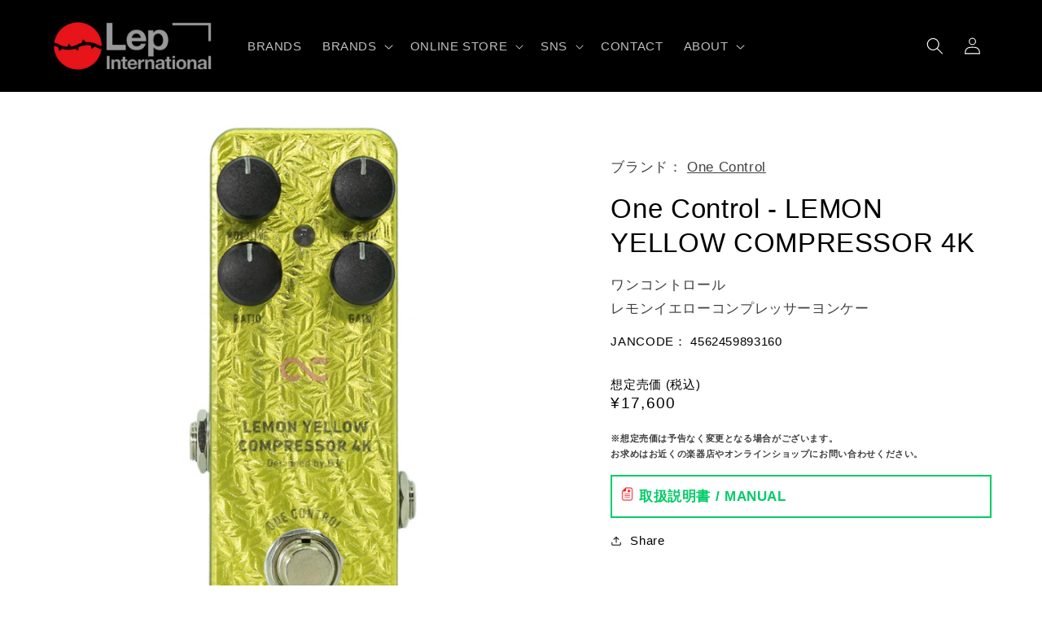

--- FILE ---
content_type: text/html; charset=utf-8
request_url: https://lep-international.jp/en/products/one-control-lemon-yellow-compressor-4k
body_size: 32048
content:
<!doctype html>
<html class="no-js" lang="en">
  <head>
    <meta name="google-site-verification" content="66QZquSCrrQZtjdrpb78ZWMXogiKK-a2eVBLEnB09ZY" />
    <meta charset="utf-8">
    <meta http-equiv="X-UA-Compatible" content="IE=edge">
    <meta name="viewport" content="width=device-width,initial-scale=1">
    <meta name="theme-color" content="">
    <link rel="canonical" href="https://lep-international.jp/en/products/one-control-lemon-yellow-compressor-4k">
    <link rel="preconnect" href="https://cdn.shopify.com" crossorigin><link rel="icon" type="image/png" href="//lep-international.jp/cdn/shop/files/lep-favicon_1644dd9d-65fd-4684-99d8-f82fb891671d.png?crop=center&height=32&v=1675315794&width=32"><title>
      One Control - LEMON YELLOW COMPRESSOR 4K
 &ndash; LEP INTERNATIONAL</title>

    
      <meta name="description" content="  ■POINT ・クリアでナチュラルなトーンを作るBJF設計のコンプレッサーが4ノブに・コンパクトペダルらしい操作感により、様々なスタイルに適合・超軽量、超小型サイズを実現、電池駆動可能   コンプレッサーというエフェクトに何を求めるか。カッティングやスラップの歯切れの良さ、スライドプレイに不可欠なサステイン、音色全体のクオリティを高めるようなエンハンス的効果、リード時のブースター、伝説のヴィンテージペダルやヴィンテージスタジオ機器の復刻……そこには様々な使い方、スタイルによる違いがあります。ところが、これほどスタイルの違いがあるにも関わらず、“名機”と呼ばれるコンプレッサーは限りがあります。こと、ナチュラル系コンプレッサーという">
    

    

<meta property="og:site_name" content="LEP INTERNATIONAL">
<meta property="og:url" content="https://lep-international.jp/en/products/one-control-lemon-yellow-compressor-4k">
<meta property="og:title" content="One Control - LEMON YELLOW COMPRESSOR 4K">
<meta property="og:type" content="product">
<meta property="og:description" content="  ■POINT ・クリアでナチュラルなトーンを作るBJF設計のコンプレッサーが4ノブに・コンパクトペダルらしい操作感により、様々なスタイルに適合・超軽量、超小型サイズを実現、電池駆動可能   コンプレッサーというエフェクトに何を求めるか。カッティングやスラップの歯切れの良さ、スライドプレイに不可欠なサステイン、音色全体のクオリティを高めるようなエンハンス的効果、リード時のブースター、伝説のヴィンテージペダルやヴィンテージスタジオ機器の復刻……そこには様々な使い方、スタイルによる違いがあります。ところが、これほどスタイルの違いがあるにも関わらず、“名機”と呼ばれるコンプレッサーは限りがあります。こと、ナチュラル系コンプレッサーという"><meta property="og:image" content="http://lep-international.jp/cdn/shop/products/LYC-4K-01_84d8402f-9493-4a22-bd6a-8ea13867bf1f.jpg?v=1675053001">
  <meta property="og:image:secure_url" content="https://lep-international.jp/cdn/shop/products/LYC-4K-01_84d8402f-9493-4a22-bd6a-8ea13867bf1f.jpg?v=1675053001">
  <meta property="og:image:width" content="2000">
  <meta property="og:image:height" content="2000"><meta property="og:price:amount" content="17,600">
  <meta property="og:price:currency" content="JPY"><meta name="twitter:site" content="@LEP_INTL"><meta name="twitter:card" content="summary_large_image">
<meta name="twitter:title" content="One Control - LEMON YELLOW COMPRESSOR 4K">
<meta name="twitter:description" content="  ■POINT ・クリアでナチュラルなトーンを作るBJF設計のコンプレッサーが4ノブに・コンパクトペダルらしい操作感により、様々なスタイルに適合・超軽量、超小型サイズを実現、電池駆動可能   コンプレッサーというエフェクトに何を求めるか。カッティングやスラップの歯切れの良さ、スライドプレイに不可欠なサステイン、音色全体のクオリティを高めるようなエンハンス的効果、リード時のブースター、伝説のヴィンテージペダルやヴィンテージスタジオ機器の復刻……そこには様々な使い方、スタイルによる違いがあります。ところが、これほどスタイルの違いがあるにも関わらず、“名機”と呼ばれるコンプレッサーは限りがあります。こと、ナチュラル系コンプレッサーという">


    <script src="//lep-international.jp/cdn/shop/t/10/assets/global.js?v=149496944046504657681680245848" defer="defer"></script>
    <script>window.performance && window.performance.mark && window.performance.mark('shopify.content_for_header.start');</script><meta id="shopify-digital-wallet" name="shopify-digital-wallet" content="/70733758782/digital_wallets/dialog">
<meta name="shopify-checkout-api-token" content="e5b9b8a04be6662b7b72d7941e053df6">
<meta id="in-context-paypal-metadata" data-shop-id="70733758782" data-venmo-supported="false" data-environment="production" data-locale="en_US" data-paypal-v4="true" data-currency="JPY">
<link rel="alternate" hreflang="x-default" href="https://lep-international.jp/products/one-control-lemon-yellow-compressor-4k">
<link rel="alternate" hreflang="en" href="https://lep-international.jp/en/products/one-control-lemon-yellow-compressor-4k">
<link rel="alternate" type="application/json+oembed" href="https://lep-international.jp/en/products/one-control-lemon-yellow-compressor-4k.oembed">
<script async="async" src="/checkouts/internal/preloads.js?locale=en-JP"></script>
<link rel="preconnect" href="https://shop.app" crossorigin="anonymous">
<script async="async" src="https://shop.app/checkouts/internal/preloads.js?locale=en-JP&shop_id=70733758782" crossorigin="anonymous"></script>
<script id="apple-pay-shop-capabilities" type="application/json">{"shopId":70733758782,"countryCode":"JP","currencyCode":"JPY","merchantCapabilities":["supports3DS"],"merchantId":"gid:\/\/shopify\/Shop\/70733758782","merchantName":"LEP INTERNATIONAL","requiredBillingContactFields":["postalAddress","email"],"requiredShippingContactFields":["postalAddress","email"],"shippingType":"shipping","supportedNetworks":["visa","masterCard","amex","jcb","discover"],"total":{"type":"pending","label":"LEP INTERNATIONAL","amount":"1.00"},"shopifyPaymentsEnabled":true,"supportsSubscriptions":true}</script>
<script id="shopify-features" type="application/json">{"accessToken":"e5b9b8a04be6662b7b72d7941e053df6","betas":["rich-media-storefront-analytics"],"domain":"lep-international.jp","predictiveSearch":false,"shopId":70733758782,"locale":"en"}</script>
<script>var Shopify = Shopify || {};
Shopify.shop = "lep-international.myshopify.com";
Shopify.locale = "en";
Shopify.currency = {"active":"JPY","rate":"1.0"};
Shopify.country = "JP";
Shopify.theme = {"name":"Refresh","id":146681856318,"schema_name":"Refresh","schema_version":"2.0.2","theme_store_id":1567,"role":"main"};
Shopify.theme.handle = "null";
Shopify.theme.style = {"id":null,"handle":null};
Shopify.cdnHost = "lep-international.jp/cdn";
Shopify.routes = Shopify.routes || {};
Shopify.routes.root = "/en/";</script>
<script type="module">!function(o){(o.Shopify=o.Shopify||{}).modules=!0}(window);</script>
<script>!function(o){function n(){var o=[];function n(){o.push(Array.prototype.slice.apply(arguments))}return n.q=o,n}var t=o.Shopify=o.Shopify||{};t.loadFeatures=n(),t.autoloadFeatures=n()}(window);</script>
<script>
  window.ShopifyPay = window.ShopifyPay || {};
  window.ShopifyPay.apiHost = "shop.app\/pay";
  window.ShopifyPay.redirectState = null;
</script>
<script id="shop-js-analytics" type="application/json">{"pageType":"product"}</script>
<script defer="defer" async type="module" src="//lep-international.jp/cdn/shopifycloud/shop-js/modules/v2/client.init-shop-cart-sync_D0dqhulL.en.esm.js"></script>
<script defer="defer" async type="module" src="//lep-international.jp/cdn/shopifycloud/shop-js/modules/v2/chunk.common_CpVO7qML.esm.js"></script>
<script type="module">
  await import("//lep-international.jp/cdn/shopifycloud/shop-js/modules/v2/client.init-shop-cart-sync_D0dqhulL.en.esm.js");
await import("//lep-international.jp/cdn/shopifycloud/shop-js/modules/v2/chunk.common_CpVO7qML.esm.js");

  window.Shopify.SignInWithShop?.initShopCartSync?.({"fedCMEnabled":true,"windoidEnabled":true});

</script>
<script>
  window.Shopify = window.Shopify || {};
  if (!window.Shopify.featureAssets) window.Shopify.featureAssets = {};
  window.Shopify.featureAssets['shop-js'] = {"shop-cart-sync":["modules/v2/client.shop-cart-sync_D9bwt38V.en.esm.js","modules/v2/chunk.common_CpVO7qML.esm.js"],"init-fed-cm":["modules/v2/client.init-fed-cm_BJ8NPuHe.en.esm.js","modules/v2/chunk.common_CpVO7qML.esm.js"],"init-shop-email-lookup-coordinator":["modules/v2/client.init-shop-email-lookup-coordinator_pVrP2-kG.en.esm.js","modules/v2/chunk.common_CpVO7qML.esm.js"],"shop-cash-offers":["modules/v2/client.shop-cash-offers_CNh7FWN-.en.esm.js","modules/v2/chunk.common_CpVO7qML.esm.js","modules/v2/chunk.modal_DKF6x0Jh.esm.js"],"init-shop-cart-sync":["modules/v2/client.init-shop-cart-sync_D0dqhulL.en.esm.js","modules/v2/chunk.common_CpVO7qML.esm.js"],"init-windoid":["modules/v2/client.init-windoid_DaoAelzT.en.esm.js","modules/v2/chunk.common_CpVO7qML.esm.js"],"shop-toast-manager":["modules/v2/client.shop-toast-manager_1DND8Tac.en.esm.js","modules/v2/chunk.common_CpVO7qML.esm.js"],"pay-button":["modules/v2/client.pay-button_CFeQi1r6.en.esm.js","modules/v2/chunk.common_CpVO7qML.esm.js"],"shop-button":["modules/v2/client.shop-button_Ca94MDdQ.en.esm.js","modules/v2/chunk.common_CpVO7qML.esm.js"],"shop-login-button":["modules/v2/client.shop-login-button_DPYNfp1Z.en.esm.js","modules/v2/chunk.common_CpVO7qML.esm.js","modules/v2/chunk.modal_DKF6x0Jh.esm.js"],"avatar":["modules/v2/client.avatar_BTnouDA3.en.esm.js"],"shop-follow-button":["modules/v2/client.shop-follow-button_BMKh4nJE.en.esm.js","modules/v2/chunk.common_CpVO7qML.esm.js","modules/v2/chunk.modal_DKF6x0Jh.esm.js"],"init-customer-accounts-sign-up":["modules/v2/client.init-customer-accounts-sign-up_CJXi5kRN.en.esm.js","modules/v2/client.shop-login-button_DPYNfp1Z.en.esm.js","modules/v2/chunk.common_CpVO7qML.esm.js","modules/v2/chunk.modal_DKF6x0Jh.esm.js"],"init-shop-for-new-customer-accounts":["modules/v2/client.init-shop-for-new-customer-accounts_BoBxkgWu.en.esm.js","modules/v2/client.shop-login-button_DPYNfp1Z.en.esm.js","modules/v2/chunk.common_CpVO7qML.esm.js","modules/v2/chunk.modal_DKF6x0Jh.esm.js"],"init-customer-accounts":["modules/v2/client.init-customer-accounts_DCuDTzpR.en.esm.js","modules/v2/client.shop-login-button_DPYNfp1Z.en.esm.js","modules/v2/chunk.common_CpVO7qML.esm.js","modules/v2/chunk.modal_DKF6x0Jh.esm.js"],"checkout-modal":["modules/v2/client.checkout-modal_U_3e4VxF.en.esm.js","modules/v2/chunk.common_CpVO7qML.esm.js","modules/v2/chunk.modal_DKF6x0Jh.esm.js"],"lead-capture":["modules/v2/client.lead-capture_DEgn0Z8u.en.esm.js","modules/v2/chunk.common_CpVO7qML.esm.js","modules/v2/chunk.modal_DKF6x0Jh.esm.js"],"shop-login":["modules/v2/client.shop-login_CoM5QKZ_.en.esm.js","modules/v2/chunk.common_CpVO7qML.esm.js","modules/v2/chunk.modal_DKF6x0Jh.esm.js"],"payment-terms":["modules/v2/client.payment-terms_BmrqWn8r.en.esm.js","modules/v2/chunk.common_CpVO7qML.esm.js","modules/v2/chunk.modal_DKF6x0Jh.esm.js"]};
</script>
<script id="__st">var __st={"a":70733758782,"offset":32400,"reqid":"898be303-7ed1-43cc-984b-01f880483308-1764558533","pageurl":"lep-international.jp\/en\/products\/one-control-lemon-yellow-compressor-4k","u":"41a5ec6b7b64","p":"product","rtyp":"product","rid":8111207579966};</script>
<script>window.ShopifyPaypalV4VisibilityTracking = true;</script>
<script id="captcha-bootstrap">!function(){'use strict';const t='contact',e='account',n='new_comment',o=[[t,t],['blogs',n],['comments',n],[t,'customer']],c=[[e,'customer_login'],[e,'guest_login'],[e,'recover_customer_password'],[e,'create_customer']],r=t=>t.map((([t,e])=>`form[action*='/${t}']:not([data-nocaptcha='true']) input[name='form_type'][value='${e}']`)).join(','),a=t=>()=>t?[...document.querySelectorAll(t)].map((t=>t.form)):[];function s(){const t=[...o],e=r(t);return a(e)}const i='password',u='form_key',d=['recaptcha-v3-token','g-recaptcha-response','h-captcha-response',i],f=()=>{try{return window.sessionStorage}catch{return}},m='__shopify_v',_=t=>t.elements[u];function p(t,e,n=!1){try{const o=window.sessionStorage,c=JSON.parse(o.getItem(e)),{data:r}=function(t){const{data:e,action:n}=t;return t[m]||n?{data:e,action:n}:{data:t,action:n}}(c);for(const[e,n]of Object.entries(r))t.elements[e]&&(t.elements[e].value=n);n&&o.removeItem(e)}catch(o){console.error('form repopulation failed',{error:o})}}const l='form_type',E='cptcha';function T(t){t.dataset[E]=!0}const w=window,h=w.document,L='Shopify',v='ce_forms',y='captcha';let A=!1;((t,e)=>{const n=(g='f06e6c50-85a8-45c8-87d0-21a2b65856fe',I='https://cdn.shopify.com/shopifycloud/storefront-forms-hcaptcha/ce_storefront_forms_captcha_hcaptcha.v1.5.2.iife.js',D={infoText:'Protected by hCaptcha',privacyText:'Privacy',termsText:'Terms'},(t,e,n)=>{const o=w[L][v],c=o.bindForm;if(c)return c(t,g,e,D).then(n);var r;o.q.push([[t,g,e,D],n]),r=I,A||(h.body.append(Object.assign(h.createElement('script'),{id:'captcha-provider',async:!0,src:r})),A=!0)});var g,I,D;w[L]=w[L]||{},w[L][v]=w[L][v]||{},w[L][v].q=[],w[L][y]=w[L][y]||{},w[L][y].protect=function(t,e){n(t,void 0,e),T(t)},Object.freeze(w[L][y]),function(t,e,n,w,h,L){const[v,y,A,g]=function(t,e,n){const i=e?o:[],u=t?c:[],d=[...i,...u],f=r(d),m=r(i),_=r(d.filter((([t,e])=>n.includes(e))));return[a(f),a(m),a(_),s()]}(w,h,L),I=t=>{const e=t.target;return e instanceof HTMLFormElement?e:e&&e.form},D=t=>v().includes(t);t.addEventListener('submit',(t=>{const e=I(t);if(!e)return;const n=D(e)&&!e.dataset.hcaptchaBound&&!e.dataset.recaptchaBound,o=_(e),c=g().includes(e)&&(!o||!o.value);(n||c)&&t.preventDefault(),c&&!n&&(function(t){try{if(!f())return;!function(t){const e=f();if(!e)return;const n=_(t);if(!n)return;const o=n.value;o&&e.removeItem(o)}(t);const e=Array.from(Array(32),(()=>Math.random().toString(36)[2])).join('');!function(t,e){_(t)||t.append(Object.assign(document.createElement('input'),{type:'hidden',name:u})),t.elements[u].value=e}(t,e),function(t,e){const n=f();if(!n)return;const o=[...t.querySelectorAll(`input[type='${i}']`)].map((({name:t})=>t)),c=[...d,...o],r={};for(const[a,s]of new FormData(t).entries())c.includes(a)||(r[a]=s);n.setItem(e,JSON.stringify({[m]:1,action:t.action,data:r}))}(t,e)}catch(e){console.error('failed to persist form',e)}}(e),e.submit())}));const S=(t,e)=>{t&&!t.dataset[E]&&(n(t,e.some((e=>e===t))),T(t))};for(const o of['focusin','change'])t.addEventListener(o,(t=>{const e=I(t);D(e)&&S(e,y())}));const B=e.get('form_key'),M=e.get(l),P=B&&M;t.addEventListener('DOMContentLoaded',(()=>{const t=y();if(P)for(const e of t)e.elements[l].value===M&&p(e,B);[...new Set([...A(),...v().filter((t=>'true'===t.dataset.shopifyCaptcha))])].forEach((e=>S(e,t)))}))}(h,new URLSearchParams(w.location.search),n,t,e,['guest_login'])})(!0,!0)}();</script>
<script integrity="sha256-52AcMU7V7pcBOXWImdc/TAGTFKeNjmkeM1Pvks/DTgc=" data-source-attribution="shopify.loadfeatures" defer="defer" src="//lep-international.jp/cdn/shopifycloud/storefront/assets/storefront/load_feature-81c60534.js" crossorigin="anonymous"></script>
<script crossorigin="anonymous" defer="defer" src="//lep-international.jp/cdn/shopifycloud/storefront/assets/shopify_pay/storefront-65b4c6d7.js?v=20250812"></script>
<script data-source-attribution="shopify.dynamic_checkout.dynamic.init">var Shopify=Shopify||{};Shopify.PaymentButton=Shopify.PaymentButton||{isStorefrontPortableWallets:!0,init:function(){window.Shopify.PaymentButton.init=function(){};var t=document.createElement("script");t.src="https://lep-international.jp/cdn/shopifycloud/portable-wallets/latest/portable-wallets.en.js",t.type="module",document.head.appendChild(t)}};
</script>
<script data-source-attribution="shopify.dynamic_checkout.buyer_consent">
  function portableWalletsHideBuyerConsent(e){var t=document.getElementById("shopify-buyer-consent"),n=document.getElementById("shopify-subscription-policy-button");t&&n&&(t.classList.add("hidden"),t.setAttribute("aria-hidden","true"),n.removeEventListener("click",e))}function portableWalletsShowBuyerConsent(e){var t=document.getElementById("shopify-buyer-consent"),n=document.getElementById("shopify-subscription-policy-button");t&&n&&(t.classList.remove("hidden"),t.removeAttribute("aria-hidden"),n.addEventListener("click",e))}window.Shopify?.PaymentButton&&(window.Shopify.PaymentButton.hideBuyerConsent=portableWalletsHideBuyerConsent,window.Shopify.PaymentButton.showBuyerConsent=portableWalletsShowBuyerConsent);
</script>
<script data-source-attribution="shopify.dynamic_checkout.cart.bootstrap">document.addEventListener("DOMContentLoaded",(function(){function t(){return document.querySelector("shopify-accelerated-checkout-cart, shopify-accelerated-checkout")}if(t())Shopify.PaymentButton.init();else{new MutationObserver((function(e,n){t()&&(Shopify.PaymentButton.init(),n.disconnect())})).observe(document.body,{childList:!0,subtree:!0})}}));
</script>
<link id="shopify-accelerated-checkout-styles" rel="stylesheet" media="screen" href="https://lep-international.jp/cdn/shopifycloud/portable-wallets/latest/accelerated-checkout-backwards-compat.css" crossorigin="anonymous">
<style id="shopify-accelerated-checkout-cart">
        #shopify-buyer-consent {
  margin-top: 1em;
  display: inline-block;
  width: 100%;
}

#shopify-buyer-consent.hidden {
  display: none;
}

#shopify-subscription-policy-button {
  background: none;
  border: none;
  padding: 0;
  text-decoration: underline;
  font-size: inherit;
  cursor: pointer;
}

#shopify-subscription-policy-button::before {
  box-shadow: none;
}

      </style>
<script id="sections-script" data-sections="header,footer" defer="defer" src="//lep-international.jp/cdn/shop/t/10/compiled_assets/scripts.js?2287"></script>
<script>window.performance && window.performance.mark && window.performance.mark('shopify.content_for_header.end');</script>


    <style data-shopify>
      
      
      
      
      

      :root {
        --font-body-family: "system_ui", -apple-system, 'Segoe UI', Roboto, 'Helvetica Neue', 'Noto Sans', 'Liberation Sans', Arial, sans-serif, 'Apple Color Emoji', 'Segoe UI Emoji', 'Segoe UI Symbol', 'Noto Color Emoji';
        --font-body-style: normal;
        --font-body-weight: 400;
        --font-body-weight-bold: 700;

        --font-heading-family: "system_ui", -apple-system, 'Segoe UI', Roboto, 'Helvetica Neue', 'Noto Sans', 'Liberation Sans', Arial, sans-serif, 'Apple Color Emoji', 'Segoe UI Emoji', 'Segoe UI Symbol', 'Noto Color Emoji';
        --font-heading-style: normal;
        --font-heading-weight: 400;

        --font-body-scale: 1.05;
        --font-heading-scale: 1.0476190476190477;

        --color-base-text: 0, 0, 0;
        --color-shadow: 0, 0, 0;
        --color-base-background-1: 255, 255, 255;
        --color-base-background-2: 239, 240, 245;
        --color-base-solid-button-labels: 255, 255, 255;
        --color-base-outline-button-labels: 0, 0, 0;
        --color-base-accent-1: 0, 0, 0;
        --color-base-accent-2: 226, 33, 32;
        --payment-terms-background-color: #ffffff;

        --gradient-base-background-1: #ffffff;
        --gradient-base-background-2: #eff0f5;
        --gradient-base-accent-1: #000000;
        --gradient-base-accent-2: #e22120;

        --media-padding: px;
        --media-border-opacity: 0.1;
        --media-border-width: 0px;
        --media-radius: 8px;
        --media-shadow-opacity: 0.0;
        --media-shadow-horizontal-offset: 0px;
        --media-shadow-vertical-offset: 4px;
        --media-shadow-blur-radius: 5px;
        --media-shadow-visible: 0;

        --page-width: 120rem;
        --page-width-margin: 0rem;

        --product-card-image-padding: 1.6rem;
        --product-card-corner-radius: 1.8rem;
        --product-card-text-alignment: left;
        --product-card-border-width: 0.0rem;
        --product-card-border-opacity: 1.0;
        --product-card-shadow-opacity: 0.0;
        --product-card-shadow-visible: 0;
        --product-card-shadow-horizontal-offset: 0.0rem;
        --product-card-shadow-vertical-offset: 0.4rem;
        --product-card-shadow-blur-radius: 0.5rem;

        --collection-card-image-padding: 1.6rem;
        --collection-card-corner-radius: 1.8rem;
        --collection-card-text-alignment: left;
        --collection-card-border-width: 0.1rem;
        --collection-card-border-opacity: 1.0;
        --collection-card-shadow-opacity: 0.0;
        --collection-card-shadow-visible: 0;
        --collection-card-shadow-horizontal-offset: 0.0rem;
        --collection-card-shadow-vertical-offset: 0.4rem;
        --collection-card-shadow-blur-radius: 0.5rem;

        --blog-card-image-padding: 1.6rem;
        --blog-card-corner-radius: 1.8rem;
        --blog-card-text-alignment: left;
        --blog-card-border-width: 0.1rem;
        --blog-card-border-opacity: 1.0;
        --blog-card-shadow-opacity: 0.0;
        --blog-card-shadow-visible: 0;
        --blog-card-shadow-horizontal-offset: 0.0rem;
        --blog-card-shadow-vertical-offset: 0.4rem;
        --blog-card-shadow-blur-radius: 0.5rem;

        --badge-corner-radius: 0.4rem;

        --popup-border-width: 1px;
        --popup-border-opacity: 0.1;
        --popup-corner-radius: 18px;
        --popup-shadow-opacity: 0.0;
        --popup-shadow-horizontal-offset: 0px;
        --popup-shadow-vertical-offset: 4px;
        --popup-shadow-blur-radius: 5px;

        --drawer-border-width: 0px;
        --drawer-border-opacity: 0.1;
        --drawer-shadow-opacity: 0.0;
        --drawer-shadow-horizontal-offset: 0px;
        --drawer-shadow-vertical-offset: 4px;
        --drawer-shadow-blur-radius: 5px;

        --spacing-sections-desktop: 0px;
        --spacing-sections-mobile: 0px;

        --grid-desktop-vertical-spacing: 28px;
        --grid-desktop-horizontal-spacing: 28px;
        --grid-mobile-vertical-spacing: 14px;
        --grid-mobile-horizontal-spacing: 14px;

        --text-boxes-border-opacity: 0.1;
        --text-boxes-border-width: 0px;
        --text-boxes-radius: 8px;
        --text-boxes-shadow-opacity: 0.0;
        --text-boxes-shadow-visible: 0;
        --text-boxes-shadow-horizontal-offset: 0px;
        --text-boxes-shadow-vertical-offset: 4px;
        --text-boxes-shadow-blur-radius: 5px;

        --buttons-radius: 40px;
        --buttons-radius-outset: 41px;
        --buttons-border-width: 1px;
        --buttons-border-opacity: 1.0;
        --buttons-shadow-opacity: 0.0;
        --buttons-shadow-visible: 0;
        --buttons-shadow-horizontal-offset: 0px;
        --buttons-shadow-vertical-offset: 4px;
        --buttons-shadow-blur-radius: 5px;
        --buttons-border-offset: 0.3px;

        --inputs-radius: 26px;
        --inputs-border-width: 1px;
        --inputs-border-opacity: 0.55;
        --inputs-shadow-opacity: 0.0;
        --inputs-shadow-horizontal-offset: 0px;
        --inputs-margin-offset: 0px;
        --inputs-shadow-vertical-offset: 4px;
        --inputs-shadow-blur-radius: 5px;
        --inputs-radius-outset: 27px;

        --variant-pills-radius: 40px;
        --variant-pills-border-width: 1px;
        --variant-pills-border-opacity: 0.55;
        --variant-pills-shadow-opacity: 0.0;
        --variant-pills-shadow-horizontal-offset: 0px;
        --variant-pills-shadow-vertical-offset: 4px;
        --variant-pills-shadow-blur-radius: 5px;
      }

      *,
      *::before,
      *::after {
        box-sizing: inherit;
      }

      html {
        box-sizing: border-box;
        font-size: calc(var(--font-body-scale) * 62.5%);
        height: 100%;
      }

      body {
        display: grid;
        grid-template-rows: auto auto 1fr auto;
        grid-template-columns: 100%;
        min-height: 100%;
        margin: 0;
        font-size: 1.5rem;
        letter-spacing: 0.06rem;
        line-height: calc(1 + 0.8 / var(--font-body-scale));
        font-family: var(--font-body-family);
        font-style: var(--font-body-style);
        font-weight: var(--font-body-weight);
      }

      @media screen and (min-width: 750px) {
        body {
          font-size: 1.6rem;
        }
      }
    </style>

    <link href="//lep-international.jp/cdn/shop/t/10/assets/base.css?v=84150234449512476501680245848" rel="stylesheet" type="text/css" media="all" />
<link rel="stylesheet" href="//lep-international.jp/cdn/shop/t/10/assets/component-predictive-search.css?v=83512081251802922551680245848" media="print" onload="this.media='all'"><script>document.documentElement.className = document.documentElement.className.replace('no-js', 'js');
    if (Shopify.designMode) {
      document.documentElement.classList.add('shopify-design-mode');
    }
    </script>
    
<style>
.product_tags a.link {
color: #818081;
background: #EFF0F5;
border: 1px solid #DBDBDB;
padding: 0px 10px 0 10px;
margin-bottom: 8px;
margin-right: 5px;
border-radius: 4px;
}
</style>
    
  <link href="https://monorail-edge.shopifysvc.com" rel="dns-prefetch">
<script>(function(){if ("sendBeacon" in navigator && "performance" in window) {try {var session_token_from_headers = performance.getEntriesByType('navigation')[0].serverTiming.find(x => x.name == '_s').description;} catch {var session_token_from_headers = undefined;}var session_cookie_matches = document.cookie.match(/_shopify_s=([^;]*)/);var session_token_from_cookie = session_cookie_matches && session_cookie_matches.length === 2 ? session_cookie_matches[1] : "";var session_token = session_token_from_headers || session_token_from_cookie || "";function handle_abandonment_event(e) {var entries = performance.getEntries().filter(function(entry) {return /monorail-edge.shopifysvc.com/.test(entry.name);});if (!window.abandonment_tracked && entries.length === 0) {window.abandonment_tracked = true;var currentMs = Date.now();var navigation_start = performance.timing.navigationStart;var payload = {shop_id: 70733758782,url: window.location.href,navigation_start,duration: currentMs - navigation_start,session_token,page_type: "product"};window.navigator.sendBeacon("https://monorail-edge.shopifysvc.com/v1/produce", JSON.stringify({schema_id: "online_store_buyer_site_abandonment/1.1",payload: payload,metadata: {event_created_at_ms: currentMs,event_sent_at_ms: currentMs}}));}}window.addEventListener('pagehide', handle_abandonment_event);}}());</script>
<script id="web-pixels-manager-setup">(function e(e,d,r,n,o){if(void 0===o&&(o={}),!Boolean(null===(a=null===(i=window.Shopify)||void 0===i?void 0:i.analytics)||void 0===a?void 0:a.replayQueue)){var i,a;window.Shopify=window.Shopify||{};var t=window.Shopify;t.analytics=t.analytics||{};var s=t.analytics;s.replayQueue=[],s.publish=function(e,d,r){return s.replayQueue.push([e,d,r]),!0};try{self.performance.mark("wpm:start")}catch(e){}var l=function(){var e={modern:/Edge?\/(1{2}[4-9]|1[2-9]\d|[2-9]\d{2}|\d{4,})\.\d+(\.\d+|)|Firefox\/(1{2}[4-9]|1[2-9]\d|[2-9]\d{2}|\d{4,})\.\d+(\.\d+|)|Chrom(ium|e)\/(9{2}|\d{3,})\.\d+(\.\d+|)|(Maci|X1{2}).+ Version\/(15\.\d+|(1[6-9]|[2-9]\d|\d{3,})\.\d+)([,.]\d+|)( \(\w+\)|)( Mobile\/\w+|) Safari\/|Chrome.+OPR\/(9{2}|\d{3,})\.\d+\.\d+|(CPU[ +]OS|iPhone[ +]OS|CPU[ +]iPhone|CPU IPhone OS|CPU iPad OS)[ +]+(15[._]\d+|(1[6-9]|[2-9]\d|\d{3,})[._]\d+)([._]\d+|)|Android:?[ /-](13[3-9]|1[4-9]\d|[2-9]\d{2}|\d{4,})(\.\d+|)(\.\d+|)|Android.+Firefox\/(13[5-9]|1[4-9]\d|[2-9]\d{2}|\d{4,})\.\d+(\.\d+|)|Android.+Chrom(ium|e)\/(13[3-9]|1[4-9]\d|[2-9]\d{2}|\d{4,})\.\d+(\.\d+|)|SamsungBrowser\/([2-9]\d|\d{3,})\.\d+/,legacy:/Edge?\/(1[6-9]|[2-9]\d|\d{3,})\.\d+(\.\d+|)|Firefox\/(5[4-9]|[6-9]\d|\d{3,})\.\d+(\.\d+|)|Chrom(ium|e)\/(5[1-9]|[6-9]\d|\d{3,})\.\d+(\.\d+|)([\d.]+$|.*Safari\/(?![\d.]+ Edge\/[\d.]+$))|(Maci|X1{2}).+ Version\/(10\.\d+|(1[1-9]|[2-9]\d|\d{3,})\.\d+)([,.]\d+|)( \(\w+\)|)( Mobile\/\w+|) Safari\/|Chrome.+OPR\/(3[89]|[4-9]\d|\d{3,})\.\d+\.\d+|(CPU[ +]OS|iPhone[ +]OS|CPU[ +]iPhone|CPU IPhone OS|CPU iPad OS)[ +]+(10[._]\d+|(1[1-9]|[2-9]\d|\d{3,})[._]\d+)([._]\d+|)|Android:?[ /-](13[3-9]|1[4-9]\d|[2-9]\d{2}|\d{4,})(\.\d+|)(\.\d+|)|Mobile Safari.+OPR\/([89]\d|\d{3,})\.\d+\.\d+|Android.+Firefox\/(13[5-9]|1[4-9]\d|[2-9]\d{2}|\d{4,})\.\d+(\.\d+|)|Android.+Chrom(ium|e)\/(13[3-9]|1[4-9]\d|[2-9]\d{2}|\d{4,})\.\d+(\.\d+|)|Android.+(UC? ?Browser|UCWEB|U3)[ /]?(15\.([5-9]|\d{2,})|(1[6-9]|[2-9]\d|\d{3,})\.\d+)\.\d+|SamsungBrowser\/(5\.\d+|([6-9]|\d{2,})\.\d+)|Android.+MQ{2}Browser\/(14(\.(9|\d{2,})|)|(1[5-9]|[2-9]\d|\d{3,})(\.\d+|))(\.\d+|)|K[Aa][Ii]OS\/(3\.\d+|([4-9]|\d{2,})\.\d+)(\.\d+|)/},d=e.modern,r=e.legacy,n=navigator.userAgent;return n.match(d)?"modern":n.match(r)?"legacy":"unknown"}(),u="modern"===l?"modern":"legacy",c=(null!=n?n:{modern:"",legacy:""})[u],f=function(e){return[e.baseUrl,"/wpm","/b",e.hashVersion,"modern"===e.buildTarget?"m":"l",".js"].join("")}({baseUrl:d,hashVersion:r,buildTarget:u}),m=function(e){var d=e.version,r=e.bundleTarget,n=e.surface,o=e.pageUrl,i=e.monorailEndpoint;return{emit:function(e){var a=e.status,t=e.errorMsg,s=(new Date).getTime(),l=JSON.stringify({metadata:{event_sent_at_ms:s},events:[{schema_id:"web_pixels_manager_load/3.1",payload:{version:d,bundle_target:r,page_url:o,status:a,surface:n,error_msg:t},metadata:{event_created_at_ms:s}}]});if(!i)return console&&console.warn&&console.warn("[Web Pixels Manager] No Monorail endpoint provided, skipping logging."),!1;try{return self.navigator.sendBeacon.bind(self.navigator)(i,l)}catch(e){}var u=new XMLHttpRequest;try{return u.open("POST",i,!0),u.setRequestHeader("Content-Type","text/plain"),u.send(l),!0}catch(e){return console&&console.warn&&console.warn("[Web Pixels Manager] Got an unhandled error while logging to Monorail."),!1}}}}({version:r,bundleTarget:l,surface:e.surface,pageUrl:self.location.href,monorailEndpoint:e.monorailEndpoint});try{o.browserTarget=l,function(e){var d=e.src,r=e.async,n=void 0===r||r,o=e.onload,i=e.onerror,a=e.sri,t=e.scriptDataAttributes,s=void 0===t?{}:t,l=document.createElement("script"),u=document.querySelector("head"),c=document.querySelector("body");if(l.async=n,l.src=d,a&&(l.integrity=a,l.crossOrigin="anonymous"),s)for(var f in s)if(Object.prototype.hasOwnProperty.call(s,f))try{l.dataset[f]=s[f]}catch(e){}if(o&&l.addEventListener("load",o),i&&l.addEventListener("error",i),u)u.appendChild(l);else{if(!c)throw new Error("Did not find a head or body element to append the script");c.appendChild(l)}}({src:f,async:!0,onload:function(){if(!function(){var e,d;return Boolean(null===(d=null===(e=window.Shopify)||void 0===e?void 0:e.analytics)||void 0===d?void 0:d.initialized)}()){var d=window.webPixelsManager.init(e)||void 0;if(d){var r=window.Shopify.analytics;r.replayQueue.forEach((function(e){var r=e[0],n=e[1],o=e[2];d.publishCustomEvent(r,n,o)})),r.replayQueue=[],r.publish=d.publishCustomEvent,r.visitor=d.visitor,r.initialized=!0}}},onerror:function(){return m.emit({status:"failed",errorMsg:"".concat(f," has failed to load")})},sri:function(e){var d=/^sha384-[A-Za-z0-9+/=]+$/;return"string"==typeof e&&d.test(e)}(c)?c:"",scriptDataAttributes:o}),m.emit({status:"loading"})}catch(e){m.emit({status:"failed",errorMsg:(null==e?void 0:e.message)||"Unknown error"})}}})({shopId: 70733758782,storefrontBaseUrl: "https://lep-international.jp",extensionsBaseUrl: "https://extensions.shopifycdn.com/cdn/shopifycloud/web-pixels-manager",monorailEndpoint: "https://monorail-edge.shopifysvc.com/unstable/produce_batch",surface: "storefront-renderer",enabledBetaFlags: ["2dca8a86"],webPixelsConfigList: [{"id":"825590078","configuration":"{\"config\":\"{\\\"pixel_id\\\":\\\"G-QJBLQJZV93\\\",\\\"gtag_events\\\":[{\\\"type\\\":\\\"purchase\\\",\\\"action_label\\\":\\\"G-QJBLQJZV93\\\"},{\\\"type\\\":\\\"page_view\\\",\\\"action_label\\\":\\\"G-QJBLQJZV93\\\"},{\\\"type\\\":\\\"view_item\\\",\\\"action_label\\\":\\\"G-QJBLQJZV93\\\"},{\\\"type\\\":\\\"search\\\",\\\"action_label\\\":\\\"G-QJBLQJZV93\\\"},{\\\"type\\\":\\\"add_to_cart\\\",\\\"action_label\\\":\\\"G-QJBLQJZV93\\\"},{\\\"type\\\":\\\"begin_checkout\\\",\\\"action_label\\\":\\\"G-QJBLQJZV93\\\"},{\\\"type\\\":\\\"add_payment_info\\\",\\\"action_label\\\":\\\"G-QJBLQJZV93\\\"}],\\\"enable_monitoring_mode\\\":false}\"}","eventPayloadVersion":"v1","runtimeContext":"OPEN","scriptVersion":"b2a88bafab3e21179ed38636efcd8a93","type":"APP","apiClientId":1780363,"privacyPurposes":[],"dataSharingAdjustments":{"protectedCustomerApprovalScopes":["read_customer_address","read_customer_email","read_customer_name","read_customer_personal_data","read_customer_phone"]}},{"id":"shopify-app-pixel","configuration":"{}","eventPayloadVersion":"v1","runtimeContext":"STRICT","scriptVersion":"0450","apiClientId":"shopify-pixel","type":"APP","privacyPurposes":["ANALYTICS","MARKETING"]},{"id":"shopify-custom-pixel","eventPayloadVersion":"v1","runtimeContext":"LAX","scriptVersion":"0450","apiClientId":"shopify-pixel","type":"CUSTOM","privacyPurposes":["ANALYTICS","MARKETING"]}],isMerchantRequest: false,initData: {"shop":{"name":"LEP INTERNATIONAL","paymentSettings":{"currencyCode":"JPY"},"myshopifyDomain":"lep-international.myshopify.com","countryCode":"JP","storefrontUrl":"https:\/\/lep-international.jp\/en"},"customer":null,"cart":null,"checkout":null,"productVariants":[{"price":{"amount":17600.0,"currencyCode":"JPY"},"product":{"title":"One Control - LEMON YELLOW COMPRESSOR 4K","vendor":"One Control","id":"8111207579966","untranslatedTitle":"One Control - LEMON YELLOW COMPRESSOR 4K","url":"\/en\/products\/one-control-lemon-yellow-compressor-4k","type":"エフェクター"},"id":"44459339907390","image":{"src":"\/\/lep-international.jp\/cdn\/shop\/products\/LYC-4K-01_84d8402f-9493-4a22-bd6a-8ea13867bf1f.jpg?v=1675053001"},"sku":"4562459893160","title":"Default Title","untranslatedTitle":"Default Title"}],"purchasingCompany":null},},"https://lep-international.jp/cdn","ae1676cfwd2530674p4253c800m34e853cb",{"modern":"","legacy":""},{"shopId":"70733758782","storefrontBaseUrl":"https:\/\/lep-international.jp","extensionBaseUrl":"https:\/\/extensions.shopifycdn.com\/cdn\/shopifycloud\/web-pixels-manager","surface":"storefront-renderer","enabledBetaFlags":"[\"2dca8a86\"]","isMerchantRequest":"false","hashVersion":"ae1676cfwd2530674p4253c800m34e853cb","publish":"custom","events":"[[\"page_viewed\",{}],[\"product_viewed\",{\"productVariant\":{\"price\":{\"amount\":17600.0,\"currencyCode\":\"JPY\"},\"product\":{\"title\":\"One Control - LEMON YELLOW COMPRESSOR 4K\",\"vendor\":\"One Control\",\"id\":\"8111207579966\",\"untranslatedTitle\":\"One Control - LEMON YELLOW COMPRESSOR 4K\",\"url\":\"\/en\/products\/one-control-lemon-yellow-compressor-4k\",\"type\":\"エフェクター\"},\"id\":\"44459339907390\",\"image\":{\"src\":\"\/\/lep-international.jp\/cdn\/shop\/products\/LYC-4K-01_84d8402f-9493-4a22-bd6a-8ea13867bf1f.jpg?v=1675053001\"},\"sku\":\"4562459893160\",\"title\":\"Default Title\",\"untranslatedTitle\":\"Default Title\"}}]]"});</script><script>
  window.ShopifyAnalytics = window.ShopifyAnalytics || {};
  window.ShopifyAnalytics.meta = window.ShopifyAnalytics.meta || {};
  window.ShopifyAnalytics.meta.currency = 'JPY';
  var meta = {"product":{"id":8111207579966,"gid":"gid:\/\/shopify\/Product\/8111207579966","vendor":"One Control","type":"エフェクター","variants":[{"id":44459339907390,"price":1760000,"name":"One Control - LEMON YELLOW COMPRESSOR 4K","public_title":null,"sku":"4562459893160"}],"remote":false},"page":{"pageType":"product","resourceType":"product","resourceId":8111207579966}};
  for (var attr in meta) {
    window.ShopifyAnalytics.meta[attr] = meta[attr];
  }
</script>
<script class="analytics">
  (function () {
    var customDocumentWrite = function(content) {
      var jquery = null;

      if (window.jQuery) {
        jquery = window.jQuery;
      } else if (window.Checkout && window.Checkout.$) {
        jquery = window.Checkout.$;
      }

      if (jquery) {
        jquery('body').append(content);
      }
    };

    var hasLoggedConversion = function(token) {
      if (token) {
        return document.cookie.indexOf('loggedConversion=' + token) !== -1;
      }
      return false;
    }

    var setCookieIfConversion = function(token) {
      if (token) {
        var twoMonthsFromNow = new Date(Date.now());
        twoMonthsFromNow.setMonth(twoMonthsFromNow.getMonth() + 2);

        document.cookie = 'loggedConversion=' + token + '; expires=' + twoMonthsFromNow;
      }
    }

    var trekkie = window.ShopifyAnalytics.lib = window.trekkie = window.trekkie || [];
    if (trekkie.integrations) {
      return;
    }
    trekkie.methods = [
      'identify',
      'page',
      'ready',
      'track',
      'trackForm',
      'trackLink'
    ];
    trekkie.factory = function(method) {
      return function() {
        var args = Array.prototype.slice.call(arguments);
        args.unshift(method);
        trekkie.push(args);
        return trekkie;
      };
    };
    for (var i = 0; i < trekkie.methods.length; i++) {
      var key = trekkie.methods[i];
      trekkie[key] = trekkie.factory(key);
    }
    trekkie.load = function(config) {
      trekkie.config = config || {};
      trekkie.config.initialDocumentCookie = document.cookie;
      var first = document.getElementsByTagName('script')[0];
      var script = document.createElement('script');
      script.type = 'text/javascript';
      script.onerror = function(e) {
        var scriptFallback = document.createElement('script');
        scriptFallback.type = 'text/javascript';
        scriptFallback.onerror = function(error) {
                var Monorail = {
      produce: function produce(monorailDomain, schemaId, payload) {
        var currentMs = new Date().getTime();
        var event = {
          schema_id: schemaId,
          payload: payload,
          metadata: {
            event_created_at_ms: currentMs,
            event_sent_at_ms: currentMs
          }
        };
        return Monorail.sendRequest("https://" + monorailDomain + "/v1/produce", JSON.stringify(event));
      },
      sendRequest: function sendRequest(endpointUrl, payload) {
        // Try the sendBeacon API
        if (window && window.navigator && typeof window.navigator.sendBeacon === 'function' && typeof window.Blob === 'function' && !Monorail.isIos12()) {
          var blobData = new window.Blob([payload], {
            type: 'text/plain'
          });

          if (window.navigator.sendBeacon(endpointUrl, blobData)) {
            return true;
          } // sendBeacon was not successful

        } // XHR beacon

        var xhr = new XMLHttpRequest();

        try {
          xhr.open('POST', endpointUrl);
          xhr.setRequestHeader('Content-Type', 'text/plain');
          xhr.send(payload);
        } catch (e) {
          console.log(e);
        }

        return false;
      },
      isIos12: function isIos12() {
        return window.navigator.userAgent.lastIndexOf('iPhone; CPU iPhone OS 12_') !== -1 || window.navigator.userAgent.lastIndexOf('iPad; CPU OS 12_') !== -1;
      }
    };
    Monorail.produce('monorail-edge.shopifysvc.com',
      'trekkie_storefront_load_errors/1.1',
      {shop_id: 70733758782,
      theme_id: 146681856318,
      app_name: "storefront",
      context_url: window.location.href,
      source_url: "//lep-international.jp/cdn/s/trekkie.storefront.3c703df509f0f96f3237c9daa54e2777acf1a1dd.min.js"});

        };
        scriptFallback.async = true;
        scriptFallback.src = '//lep-international.jp/cdn/s/trekkie.storefront.3c703df509f0f96f3237c9daa54e2777acf1a1dd.min.js';
        first.parentNode.insertBefore(scriptFallback, first);
      };
      script.async = true;
      script.src = '//lep-international.jp/cdn/s/trekkie.storefront.3c703df509f0f96f3237c9daa54e2777acf1a1dd.min.js';
      first.parentNode.insertBefore(script, first);
    };
    trekkie.load(
      {"Trekkie":{"appName":"storefront","development":false,"defaultAttributes":{"shopId":70733758782,"isMerchantRequest":null,"themeId":146681856318,"themeCityHash":"424863181363328911","contentLanguage":"en","currency":"JPY","eventMetadataId":"09172995-6f9c-4421-aec5-273559805401"},"isServerSideCookieWritingEnabled":true,"monorailRegion":"shop_domain","enabledBetaFlags":["f0df213a"]},"Session Attribution":{},"S2S":{"facebookCapiEnabled":false,"source":"trekkie-storefront-renderer","apiClientId":580111}}
    );

    var loaded = false;
    trekkie.ready(function() {
      if (loaded) return;
      loaded = true;

      window.ShopifyAnalytics.lib = window.trekkie;

      var originalDocumentWrite = document.write;
      document.write = customDocumentWrite;
      try { window.ShopifyAnalytics.merchantGoogleAnalytics.call(this); } catch(error) {};
      document.write = originalDocumentWrite;

      window.ShopifyAnalytics.lib.page(null,{"pageType":"product","resourceType":"product","resourceId":8111207579966,"shopifyEmitted":true});

      var match = window.location.pathname.match(/checkouts\/(.+)\/(thank_you|post_purchase)/)
      var token = match? match[1]: undefined;
      if (!hasLoggedConversion(token)) {
        setCookieIfConversion(token);
        window.ShopifyAnalytics.lib.track("Viewed Product",{"currency":"JPY","variantId":44459339907390,"productId":8111207579966,"productGid":"gid:\/\/shopify\/Product\/8111207579966","name":"One Control - LEMON YELLOW COMPRESSOR 4K","price":"17600","sku":"4562459893160","brand":"One Control","variant":null,"category":"エフェクター","nonInteraction":true,"remote":false},undefined,undefined,{"shopifyEmitted":true});
      window.ShopifyAnalytics.lib.track("monorail:\/\/trekkie_storefront_viewed_product\/1.1",{"currency":"JPY","variantId":44459339907390,"productId":8111207579966,"productGid":"gid:\/\/shopify\/Product\/8111207579966","name":"One Control - LEMON YELLOW COMPRESSOR 4K","price":"17600","sku":"4562459893160","brand":"One Control","variant":null,"category":"エフェクター","nonInteraction":true,"remote":false,"referer":"https:\/\/lep-international.jp\/en\/products\/one-control-lemon-yellow-compressor-4k"});
      }
    });


        var eventsListenerScript = document.createElement('script');
        eventsListenerScript.async = true;
        eventsListenerScript.src = "//lep-international.jp/cdn/shopifycloud/storefront/assets/shop_events_listener-3da45d37.js";
        document.getElementsByTagName('head')[0].appendChild(eventsListenerScript);

})();</script>
<script
  defer
  src="https://lep-international.jp/cdn/shopifycloud/perf-kit/shopify-perf-kit-2.1.2.min.js"
  data-application="storefront-renderer"
  data-shop-id="70733758782"
  data-render-region="gcp-us-east1"
  data-page-type="product"
  data-theme-instance-id="146681856318"
  data-theme-name="Refresh"
  data-theme-version="2.0.2"
  data-monorail-region="shop_domain"
  data-resource-timing-sampling-rate="10"
  data-shs="true"
  data-shs-beacon="true"
  data-shs-export-with-fetch="true"
  data-shs-logs-sample-rate="1"
></script>
</head>

  <body class="gradient">
    <a class="skip-to-content-link button visually-hidden" href="#MainContent">
      Skip to content
    </a><div id="shopify-section-announcement-bar" class="shopify-section">
</div>
    <div id="shopify-section-header" class="shopify-section section-header"><link rel="stylesheet" href="//lep-international.jp/cdn/shop/t/10/assets/component-list-menu.css?v=151968516119678728991680245848" media="print" onload="this.media='all'">
<link rel="stylesheet" href="//lep-international.jp/cdn/shop/t/10/assets/component-search.css?v=96455689198851321781680245848" media="print" onload="this.media='all'">
<link rel="stylesheet" href="//lep-international.jp/cdn/shop/t/10/assets/component-menu-drawer.css?v=182311192829367774911680245848" media="print" onload="this.media='all'">
<link rel="stylesheet" href="//lep-international.jp/cdn/shop/t/10/assets/component-cart-notification.css?v=183358051719344305851680245848" media="print" onload="this.media='all'">
<link rel="stylesheet" href="//lep-international.jp/cdn/shop/t/10/assets/component-cart-items.css?v=23917223812499722491680245848" media="print" onload="this.media='all'"><link rel="stylesheet" href="//lep-international.jp/cdn/shop/t/10/assets/component-price.css?v=65402837579211014041680245848" media="print" onload="this.media='all'">
  <link rel="stylesheet" href="//lep-international.jp/cdn/shop/t/10/assets/component-loading-overlay.css?v=167310470843593579841680245848" media="print" onload="this.media='all'"><noscript><link href="//lep-international.jp/cdn/shop/t/10/assets/component-list-menu.css?v=151968516119678728991680245848" rel="stylesheet" type="text/css" media="all" /></noscript>
<noscript><link href="//lep-international.jp/cdn/shop/t/10/assets/component-search.css?v=96455689198851321781680245848" rel="stylesheet" type="text/css" media="all" /></noscript>
<noscript><link href="//lep-international.jp/cdn/shop/t/10/assets/component-menu-drawer.css?v=182311192829367774911680245848" rel="stylesheet" type="text/css" media="all" /></noscript>
<noscript><link href="//lep-international.jp/cdn/shop/t/10/assets/component-cart-notification.css?v=183358051719344305851680245848" rel="stylesheet" type="text/css" media="all" /></noscript>
<noscript><link href="//lep-international.jp/cdn/shop/t/10/assets/component-cart-items.css?v=23917223812499722491680245848" rel="stylesheet" type="text/css" media="all" /></noscript>

<style>
  header-drawer {
    justify-self: start;
    margin-left: -1.2rem;
  }

  .header__heading-logo {
    max-width: 200px;
  }

  @media screen and (min-width: 990px) {
    header-drawer {
      display: none;
    }
  }

  .menu-drawer-container {
    display: flex;
  }

  .list-menu {
    list-style: none;
    padding: 0;
    margin: 0;
  }

  .list-menu--inline {
    display: inline-flex;
    flex-wrap: wrap;
  }

  summary.list-menu__item {
    padding-right: 2.7rem;
  }

  .list-menu__item {
    display: flex;
    align-items: center;
    line-height: calc(1 + 0.3 / var(--font-body-scale));
  }

  .list-menu__item--link {
    text-decoration: none;
    padding-bottom: 1rem;
    padding-top: 1rem;
    line-height: calc(1 + 0.8 / var(--font-body-scale));
  }

  @media screen and (min-width: 750px) {
    .list-menu__item--link {
      padding-bottom: 0.5rem;
      padding-top: 0.5rem;
    }
  }
</style><style data-shopify>.header {
    padding-top: 8px;
    padding-bottom: 8px;
  }

  .section-header {
    margin-bottom: 0px;
  }

  @media screen and (min-width: 750px) {
    .section-header {
      margin-bottom: 0px;
    }
  }

  @media screen and (min-width: 990px) {
    .header {
      padding-top: 16px;
      padding-bottom: 16px;
    }
  }</style><script src="//lep-international.jp/cdn/shop/t/10/assets/details-disclosure.js?v=153497636716254413831680245848" defer="defer"></script>
<script src="//lep-international.jp/cdn/shop/t/10/assets/details-modal.js?v=4511761896672669691680245848" defer="defer"></script>
<script src="//lep-international.jp/cdn/shop/t/10/assets/cart-notification.js?v=160453272920806432391680245848" defer="defer"></script><svg xmlns="http://www.w3.org/2000/svg" class="hidden">
  <symbol id="icon-search" viewbox="0 0 18 19" fill="none">
    <path fill-rule="evenodd" clip-rule="evenodd" d="M11.03 11.68A5.784 5.784 0 112.85 3.5a5.784 5.784 0 018.18 8.18zm.26 1.12a6.78 6.78 0 11.72-.7l5.4 5.4a.5.5 0 11-.71.7l-5.41-5.4z" fill="currentColor"/>
  </symbol>

  <symbol id="icon-close" class="icon icon-close" fill="none" viewBox="0 0 18 17">
    <path d="M.865 15.978a.5.5 0 00.707.707l7.433-7.431 7.579 7.282a.501.501 0 00.846-.37.5.5 0 00-.153-.351L9.712 8.546l7.417-7.416a.5.5 0 10-.707-.708L8.991 7.853 1.413.573a.5.5 0 10-.693.72l7.563 7.268-7.418 7.417z" fill="currentColor">
  </symbol>
</svg>
<sticky-header class="header-wrapper color-accent-1 gradient">
  <header class="header header--middle-left header--mobile-center page-width header--has-menu"><header-drawer data-breakpoint="tablet">
        <details id="Details-menu-drawer-container" class="menu-drawer-container">
          <summary class="header__icon header__icon--menu header__icon--summary link focus-inset" aria-label="Menu">
            <span>
              <svg xmlns="http://www.w3.org/2000/svg" aria-hidden="true" focusable="false" role="presentation" class="icon icon-hamburger" fill="none" viewBox="0 0 18 16">
  <path d="M1 .5a.5.5 0 100 1h15.71a.5.5 0 000-1H1zM.5 8a.5.5 0 01.5-.5h15.71a.5.5 0 010 1H1A.5.5 0 01.5 8zm0 7a.5.5 0 01.5-.5h15.71a.5.5 0 010 1H1a.5.5 0 01-.5-.5z" fill="currentColor">
</svg>

              <svg xmlns="http://www.w3.org/2000/svg" aria-hidden="true" focusable="false" role="presentation" class="icon icon-close" fill="none" viewBox="0 0 18 17">
  <path d="M.865 15.978a.5.5 0 00.707.707l7.433-7.431 7.579 7.282a.501.501 0 00.846-.37.5.5 0 00-.153-.351L9.712 8.546l7.417-7.416a.5.5 0 10-.707-.708L8.991 7.853 1.413.573a.5.5 0 10-.693.72l7.563 7.268-7.418 7.417z" fill="currentColor">
</svg>

            </span>
          </summary>
          <div id="menu-drawer" class="gradient menu-drawer motion-reduce" tabindex="-1">
            <div class="menu-drawer__inner-container">
              <div class="menu-drawer__navigation-container">
                <nav class="menu-drawer__navigation">
                  <ul class="menu-drawer__menu has-submenu list-menu" role="list"><li><a href="/en/pages/brands" class="menu-drawer__menu-item list-menu__item link link--text focus-inset">
                            BRANDS
                          </a></li><li><details id="Details-menu-drawer-menu-item-2">
                            <summary class="menu-drawer__menu-item list-menu__item link link--text focus-inset">
                              BRANDS
                              <svg viewBox="0 0 14 10" fill="none" aria-hidden="true" focusable="false" role="presentation" class="icon icon-arrow" xmlns="http://www.w3.org/2000/svg">
  <path fill-rule="evenodd" clip-rule="evenodd" d="M8.537.808a.5.5 0 01.817-.162l4 4a.5.5 0 010 .708l-4 4a.5.5 0 11-.708-.708L11.793 5.5H1a.5.5 0 010-1h10.793L8.646 1.354a.5.5 0 01-.109-.546z" fill="currentColor">
</svg>

                              <svg aria-hidden="true" focusable="false" role="presentation" class="icon icon-caret" viewBox="0 0 10 6">
  <path fill-rule="evenodd" clip-rule="evenodd" d="M9.354.646a.5.5 0 00-.708 0L5 4.293 1.354.646a.5.5 0 00-.708.708l4 4a.5.5 0 00.708 0l4-4a.5.5 0 000-.708z" fill="currentColor">
</svg>

                            </summary>
                            <div id="link-news" class="menu-drawer__submenu has-submenu gradient motion-reduce" tabindex="-1">
                              <div class="menu-drawer__inner-submenu">
                                <button class="menu-drawer__close-button link link--text focus-inset" aria-expanded="true">
                                  <svg viewBox="0 0 14 10" fill="none" aria-hidden="true" focusable="false" role="presentation" class="icon icon-arrow" xmlns="http://www.w3.org/2000/svg">
  <path fill-rule="evenodd" clip-rule="evenodd" d="M8.537.808a.5.5 0 01.817-.162l4 4a.5.5 0 010 .708l-4 4a.5.5 0 11-.708-.708L11.793 5.5H1a.5.5 0 010-1h10.793L8.646 1.354a.5.5 0 01-.109-.546z" fill="currentColor">
</svg>

                                  BRANDS
                                </button>
                                <ul class="menu-drawer__menu list-menu" role="list" tabindex="-1"><li><a href="/en/collections/new" class="menu-drawer__menu-item link link--text list-menu__item focus-inset">
                                          NEW PRODUCT INFORMATION
                                        </a></li><li><a href="/en/pages/press-release-2021" class="menu-drawer__menu-item link link--text list-menu__item focus-inset">
                                          PRESS RELEASE
                                        </a></li><li><a href="/en/pages/campaign" class="menu-drawer__menu-item link link--text list-menu__item focus-inset">
                                          CAMPAIGN
                                        </a></li></ul>
                              </div>
                            </div>
                          </details></li><li><details id="Details-menu-drawer-menu-item-3">
                            <summary class="menu-drawer__menu-item list-menu__item link link--text focus-inset">
                              ONLINE STORE
                              <svg viewBox="0 0 14 10" fill="none" aria-hidden="true" focusable="false" role="presentation" class="icon icon-arrow" xmlns="http://www.w3.org/2000/svg">
  <path fill-rule="evenodd" clip-rule="evenodd" d="M8.537.808a.5.5 0 01.817-.162l4 4a.5.5 0 010 .708l-4 4a.5.5 0 11-.708-.708L11.793 5.5H1a.5.5 0 010-1h10.793L8.646 1.354a.5.5 0 01-.109-.546z" fill="currentColor">
</svg>

                              <svg aria-hidden="true" focusable="false" role="presentation" class="icon icon-caret" viewBox="0 0 10 6">
  <path fill-rule="evenodd" clip-rule="evenodd" d="M9.354.646a.5.5 0 00-.708 0L5 4.293 1.354.646a.5.5 0 00-.708.708l4 4a.5.5 0 00.708 0l4-4a.5.5 0 000-.708z" fill="currentColor">
</svg>

                            </summary>
                            <div id="link-online-store" class="menu-drawer__submenu has-submenu gradient motion-reduce" tabindex="-1">
                              <div class="menu-drawer__inner-submenu">
                                <button class="menu-drawer__close-button link link--text focus-inset" aria-expanded="true">
                                  <svg viewBox="0 0 14 10" fill="none" aria-hidden="true" focusable="false" role="presentation" class="icon icon-arrow" xmlns="http://www.w3.org/2000/svg">
  <path fill-rule="evenodd" clip-rule="evenodd" d="M8.537.808a.5.5 0 01.817-.162l4 4a.5.5 0 010 .708l-4 4a.5.5 0 11-.708-.708L11.793 5.5H1a.5.5 0 010-1h10.793L8.646 1.354a.5.5 0 01-.109-.546z" fill="currentColor">
</svg>

                                  ONLINE STORE
                                </button>
                                <ul class="menu-drawer__menu list-menu" role="list" tabindex="-1"><li><a href="https://www.onecontrol.jp/" class="menu-drawer__menu-item link link--text list-menu__item focus-inset">
                                          ONE CONTROL
                                        </a></li><li><a href="https://www.animalspedal.jp/" class="menu-drawer__menu-item link link--text list-menu__item focus-inset">
                                          ANIMALS PEDAL
                                        </a></li><li><a href="https://www.effectsbakery.jp/" class="menu-drawer__menu-item link link--text list-menu__item focus-inset">
                                          Effects Bakery
                                        </a></li><li><a href="https://ninevolt.jp/" class="menu-drawer__menu-item link link--text list-menu__item focus-inset">
                                          NINEVOLT
                                        </a></li><li><a href="https://mooer.jp/" class="menu-drawer__menu-item link link--text list-menu__item focus-inset">
                                          MOOER JAPAN
                                        </a></li><li><a href="https://www.bjfe.jp/" class="menu-drawer__menu-item link link--text list-menu__item focus-inset">
                                          BJFE
                                        </a></li></ul>
                              </div>
                            </div>
                          </details></li><li><details id="Details-menu-drawer-menu-item-4">
                            <summary class="menu-drawer__menu-item list-menu__item link link--text focus-inset">
                              SNS
                              <svg viewBox="0 0 14 10" fill="none" aria-hidden="true" focusable="false" role="presentation" class="icon icon-arrow" xmlns="http://www.w3.org/2000/svg">
  <path fill-rule="evenodd" clip-rule="evenodd" d="M8.537.808a.5.5 0 01.817-.162l4 4a.5.5 0 010 .708l-4 4a.5.5 0 11-.708-.708L11.793 5.5H1a.5.5 0 010-1h10.793L8.646 1.354a.5.5 0 01-.109-.546z" fill="currentColor">
</svg>

                              <svg aria-hidden="true" focusable="false" role="presentation" class="icon icon-caret" viewBox="0 0 10 6">
  <path fill-rule="evenodd" clip-rule="evenodd" d="M9.354.646a.5.5 0 00-.708 0L5 4.293 1.354.646a.5.5 0 00-.708.708l4 4a.5.5 0 00.708 0l4-4a.5.5 0 000-.708z" fill="currentColor">
</svg>

                            </summary>
                            <div id="link-sns" class="menu-drawer__submenu has-submenu gradient motion-reduce" tabindex="-1">
                              <div class="menu-drawer__inner-submenu">
                                <button class="menu-drawer__close-button link link--text focus-inset" aria-expanded="true">
                                  <svg viewBox="0 0 14 10" fill="none" aria-hidden="true" focusable="false" role="presentation" class="icon icon-arrow" xmlns="http://www.w3.org/2000/svg">
  <path fill-rule="evenodd" clip-rule="evenodd" d="M8.537.808a.5.5 0 01.817-.162l4 4a.5.5 0 010 .708l-4 4a.5.5 0 11-.708-.708L11.793 5.5H1a.5.5 0 010-1h10.793L8.646 1.354a.5.5 0 01-.109-.546z" fill="currentColor">
</svg>

                                  SNS
                                </button>
                                <ul class="menu-drawer__menu list-menu" role="list" tabindex="-1"><li><a href="https://twitter.com/LEP_INTL" class="menu-drawer__menu-item link link--text list-menu__item focus-inset">
                                          Twitter
                                        </a></li><li><a href="https://www.instagram.com/lepintl/" class="menu-drawer__menu-item link link--text list-menu__item focus-inset">
                                          Instagram
                                        </a></li><li><a href="https://www.youtube.com/channel/UCRcmb7TZOytbK08LdzDZqjw/featured" class="menu-drawer__menu-item link link--text list-menu__item focus-inset">
                                          Youtube
                                        </a></li><li><a href="https://www.facebook.com/people/Lep-International-Co-Ltd/100057691328441/" class="menu-drawer__menu-item link link--text list-menu__item focus-inset">
                                          Facebook
                                        </a></li><li><a href="https://note.com/lepintl" class="menu-drawer__menu-item link link--text list-menu__item focus-inset">
                                          note
                                        </a></li></ul>
                              </div>
                            </div>
                          </details></li><li><a href="/en/pages/contact" class="menu-drawer__menu-item list-menu__item link link--text focus-inset">
                            CONTACT
                          </a></li><li><details id="Details-menu-drawer-menu-item-6">
                            <summary class="menu-drawer__menu-item list-menu__item link link--text focus-inset">
                              ABOUT
                              <svg viewBox="0 0 14 10" fill="none" aria-hidden="true" focusable="false" role="presentation" class="icon icon-arrow" xmlns="http://www.w3.org/2000/svg">
  <path fill-rule="evenodd" clip-rule="evenodd" d="M8.537.808a.5.5 0 01.817-.162l4 4a.5.5 0 010 .708l-4 4a.5.5 0 11-.708-.708L11.793 5.5H1a.5.5 0 010-1h10.793L8.646 1.354a.5.5 0 01-.109-.546z" fill="currentColor">
</svg>

                              <svg aria-hidden="true" focusable="false" role="presentation" class="icon icon-caret" viewBox="0 0 10 6">
  <path fill-rule="evenodd" clip-rule="evenodd" d="M9.354.646a.5.5 0 00-.708 0L5 4.293 1.354.646a.5.5 0 00-.708.708l4 4a.5.5 0 00.708 0l4-4a.5.5 0 000-.708z" fill="currentColor">
</svg>

                            </summary>
                            <div id="link-about" class="menu-drawer__submenu has-submenu gradient motion-reduce" tabindex="-1">
                              <div class="menu-drawer__inner-submenu">
                                <button class="menu-drawer__close-button link link--text focus-inset" aria-expanded="true">
                                  <svg viewBox="0 0 14 10" fill="none" aria-hidden="true" focusable="false" role="presentation" class="icon icon-arrow" xmlns="http://www.w3.org/2000/svg">
  <path fill-rule="evenodd" clip-rule="evenodd" d="M8.537.808a.5.5 0 01.817-.162l4 4a.5.5 0 010 .708l-4 4a.5.5 0 11-.708-.708L11.793 5.5H1a.5.5 0 010-1h10.793L8.646 1.354a.5.5 0 01-.109-.546z" fill="currentColor">
</svg>

                                  ABOUT
                                </button>
                                <ul class="menu-drawer__menu list-menu" role="list" tabindex="-1"><li><a href="/en/pages/about" class="menu-drawer__menu-item link link--text list-menu__item focus-inset">
                                          ABOUT
                                        </a></li><li><a href="/en/pages/warranty-policy" class="menu-drawer__menu-item link link--text list-menu__item focus-inset">
                                          WARRANTY
                                        </a></li></ul>
                              </div>
                            </div>
                          </details></li></ul>
                </nav>
                <div class="menu-drawer__utility-links"><a href="https://lep-international.jp/customer_authentication/redirect?locale=en&region_country=JP" class="menu-drawer__account link focus-inset h5">
                      <svg xmlns="http://www.w3.org/2000/svg" aria-hidden="true" focusable="false" role="presentation" class="icon icon-account" fill="none" viewBox="0 0 18 19">
  <path fill-rule="evenodd" clip-rule="evenodd" d="M6 4.5a3 3 0 116 0 3 3 0 01-6 0zm3-4a4 4 0 100 8 4 4 0 000-8zm5.58 12.15c1.12.82 1.83 2.24 1.91 4.85H1.51c.08-2.6.79-4.03 1.9-4.85C4.66 11.75 6.5 11.5 9 11.5s4.35.26 5.58 1.15zM9 10.5c-2.5 0-4.65.24-6.17 1.35C1.27 12.98.5 14.93.5 18v.5h17V18c0-3.07-.77-5.02-2.33-6.15-1.52-1.1-3.67-1.35-6.17-1.35z" fill="currentColor">
</svg>

Log in</a><ul class="list list-social list-unstyled" role="list"><li class="list-social__item">
                        <a href="https://twitter.com/LEP_INTL" class="list-social__link link"><svg aria-hidden="true" focusable="false" role="presentation" class="icon icon-twitter" viewBox="0 0 18 15">
  <path fill="currentColor" d="M17.64 2.6a7.33 7.33 0 01-1.75 1.82c0 .05 0 .13.02.23l.02.23a9.97 9.97 0 01-1.69 5.54c-.57.85-1.24 1.62-2.02 2.28a9.09 9.09 0 01-2.82 1.6 10.23 10.23 0 01-8.9-.98c.34.02.61.04.83.04 1.64 0 3.1-.5 4.38-1.5a3.6 3.6 0 01-3.3-2.45A2.91 2.91 0 004 9.35a3.47 3.47 0 01-2.02-1.21 3.37 3.37 0 01-.8-2.22v-.03c.46.24.98.37 1.58.4a3.45 3.45 0 01-1.54-2.9c0-.61.14-1.2.45-1.79a9.68 9.68 0 003.2 2.6 10 10 0 004.08 1.07 3 3 0 01-.13-.8c0-.97.34-1.8 1.03-2.48A3.45 3.45 0 0112.4.96a3.49 3.49 0 012.54 1.1c.8-.15 1.54-.44 2.23-.85a3.4 3.4 0 01-1.54 1.94c.74-.1 1.4-.28 2.01-.54z">
</svg>
<span class="visually-hidden">Twitter</span>
                        </a>
                      </li><li class="list-social__item">
                        <a href="https://www.facebook.com/people/Lep-International-Co-Ltd/100057691328441/" class="list-social__link link"><svg aria-hidden="true" focusable="false" role="presentation" class="icon icon-facebook" viewBox="0 0 18 18">
  <path fill="currentColor" d="M16.42.61c.27 0 .5.1.69.28.19.2.28.42.28.7v15.44c0 .27-.1.5-.28.69a.94.94 0 01-.7.28h-4.39v-6.7h2.25l.31-2.65h-2.56v-1.7c0-.4.1-.72.28-.93.18-.2.5-.32 1-.32h1.37V3.35c-.6-.06-1.27-.1-2.01-.1-1.01 0-1.83.3-2.45.9-.62.6-.93 1.44-.93 2.53v1.97H7.04v2.65h2.24V18H.98c-.28 0-.5-.1-.7-.28a.94.94 0 01-.28-.7V1.59c0-.27.1-.5.28-.69a.94.94 0 01.7-.28h15.44z">
</svg>
<span class="visually-hidden">Facebook</span>
                        </a>
                      </li><li class="list-social__item">
                        <a href="https://www.instagram.com/lepintl/" class="list-social__link link"><svg aria-hidden="true" focusable="false" role="presentation" class="icon icon-instagram" viewBox="0 0 18 18">
  <path fill="currentColor" d="M8.77 1.58c2.34 0 2.62.01 3.54.05.86.04 1.32.18 1.63.3.41.17.7.35 1.01.66.3.3.5.6.65 1 .12.32.27.78.3 1.64.05.92.06 1.2.06 3.54s-.01 2.62-.05 3.54a4.79 4.79 0 01-.3 1.63c-.17.41-.35.7-.66 1.01-.3.3-.6.5-1.01.66-.31.12-.77.26-1.63.3-.92.04-1.2.05-3.54.05s-2.62 0-3.55-.05a4.79 4.79 0 01-1.62-.3c-.42-.16-.7-.35-1.01-.66-.31-.3-.5-.6-.66-1a4.87 4.87 0 01-.3-1.64c-.04-.92-.05-1.2-.05-3.54s0-2.62.05-3.54c.04-.86.18-1.32.3-1.63.16-.41.35-.7.66-1.01.3-.3.6-.5 1-.65.32-.12.78-.27 1.63-.3.93-.05 1.2-.06 3.55-.06zm0-1.58C6.39 0 6.09.01 5.15.05c-.93.04-1.57.2-2.13.4-.57.23-1.06.54-1.55 1.02C1 1.96.7 2.45.46 3.02c-.22.56-.37 1.2-.4 2.13C0 6.1 0 6.4 0 8.77s.01 2.68.05 3.61c.04.94.2 1.57.4 2.13.23.58.54 1.07 1.02 1.56.49.48.98.78 1.55 1.01.56.22 1.2.37 2.13.4.94.05 1.24.06 3.62.06 2.39 0 2.68-.01 3.62-.05.93-.04 1.57-.2 2.13-.41a4.27 4.27 0 001.55-1.01c.49-.49.79-.98 1.01-1.56.22-.55.37-1.19.41-2.13.04-.93.05-1.23.05-3.61 0-2.39 0-2.68-.05-3.62a6.47 6.47 0 00-.4-2.13 4.27 4.27 0 00-1.02-1.55A4.35 4.35 0 0014.52.46a6.43 6.43 0 00-2.13-.41A69 69 0 008.77 0z"/>
  <path fill="currentColor" d="M8.8 4a4.5 4.5 0 100 9 4.5 4.5 0 000-9zm0 7.43a2.92 2.92 0 110-5.85 2.92 2.92 0 010 5.85zM13.43 5a1.05 1.05 0 100-2.1 1.05 1.05 0 000 2.1z">
</svg>
<span class="visually-hidden">Instagram</span>
                        </a>
                      </li><li class="list-social__item">
                        <a href="https://www.youtube.com/channel/UCRcmb7TZOytbK08LdzDZqjw/featured" class="list-social__link link"><svg aria-hidden="true" focusable="false" role="presentation" class="icon icon-youtube" viewBox="0 0 100 70">
  <path d="M98 11c2 7.7 2 24 2 24s0 16.3-2 24a12.5 12.5 0 01-9 9c-7.7 2-39 2-39 2s-31.3 0-39-2a12.5 12.5 0 01-9-9c-2-7.7-2-24-2-24s0-16.3 2-24c1.2-4.4 4.6-7.8 9-9 7.7-2 39-2 39-2s31.3 0 39 2c4.4 1.2 7.8 4.6 9 9zM40 50l26-15-26-15v30z" fill="currentColor">
</svg>
<span class="visually-hidden">YouTube</span>
                        </a>
                      </li></ul>
                </div>
              </div>
            </div>
          </div>
        </details>
      </header-drawer><a href="/en" class="header__heading-link link link--text focus-inset"><img src="//lep-international.jp/cdn/shop/files/lep-international-220725-logo2.png?v=1673939259" alt="LEP INTERNATIONAL" srcset="//lep-international.jp/cdn/shop/files/lep-international-220725-logo2.png?v=1673939259&amp;width=50 50w, //lep-international.jp/cdn/shop/files/lep-international-220725-logo2.png?v=1673939259&amp;width=100 100w, //lep-international.jp/cdn/shop/files/lep-international-220725-logo2.png?v=1673939259&amp;width=150 150w, //lep-international.jp/cdn/shop/files/lep-international-220725-logo2.png?v=1673939259&amp;width=200 200w, //lep-international.jp/cdn/shop/files/lep-international-220725-logo2.png?v=1673939259&amp;width=250 250w, //lep-international.jp/cdn/shop/files/lep-international-220725-logo2.png?v=1673939259&amp;width=300 300w, //lep-international.jp/cdn/shop/files/lep-international-220725-logo2.png?v=1673939259&amp;width=400 400w, //lep-international.jp/cdn/shop/files/lep-international-220725-logo2.png?v=1673939259&amp;width=500 500w" width="200" height="65.69948186528497" class="header__heading-logo">
</a><nav class="header__inline-menu">
          <ul class="list-menu list-menu--inline" role="list"><li><a href="/en/pages/brands" class="header__menu-item list-menu__item link link--text focus-inset">
                    <span>BRANDS</span>
                  </a></li><li><header-menu>
                    <details id="Details-HeaderMenu-2">
                      <summary class="header__menu-item list-menu__item link focus-inset">
                        <span>BRANDS</span>
                        <svg aria-hidden="true" focusable="false" role="presentation" class="icon icon-caret" viewBox="0 0 10 6">
  <path fill-rule="evenodd" clip-rule="evenodd" d="M9.354.646a.5.5 0 00-.708 0L5 4.293 1.354.646a.5.5 0 00-.708.708l4 4a.5.5 0 00.708 0l4-4a.5.5 0 000-.708z" fill="currentColor">
</svg>

                      </summary>
                      <ul id="HeaderMenu-MenuList-2" class="header__submenu list-menu list-menu--disclosure gradient caption-large motion-reduce global-settings-popup" role="list" tabindex="-1"><li><a href="/en/collections/new" class="header__menu-item list-menu__item link link--text focus-inset caption-large">
                                NEW PRODUCT INFORMATION
                              </a></li><li><a href="/en/pages/press-release-2021" class="header__menu-item list-menu__item link link--text focus-inset caption-large">
                                PRESS RELEASE
                              </a></li><li><a href="/en/pages/campaign" class="header__menu-item list-menu__item link link--text focus-inset caption-large">
                                CAMPAIGN
                              </a></li></ul>
                    </details>
                  </header-menu></li><li><header-menu>
                    <details id="Details-HeaderMenu-3">
                      <summary class="header__menu-item list-menu__item link focus-inset">
                        <span>ONLINE STORE</span>
                        <svg aria-hidden="true" focusable="false" role="presentation" class="icon icon-caret" viewBox="0 0 10 6">
  <path fill-rule="evenodd" clip-rule="evenodd" d="M9.354.646a.5.5 0 00-.708 0L5 4.293 1.354.646a.5.5 0 00-.708.708l4 4a.5.5 0 00.708 0l4-4a.5.5 0 000-.708z" fill="currentColor">
</svg>

                      </summary>
                      <ul id="HeaderMenu-MenuList-3" class="header__submenu list-menu list-menu--disclosure gradient caption-large motion-reduce global-settings-popup" role="list" tabindex="-1"><li><a href="https://www.onecontrol.jp/" class="header__menu-item list-menu__item link link--text focus-inset caption-large">
                                ONE CONTROL
                              </a></li><li><a href="https://www.animalspedal.jp/" class="header__menu-item list-menu__item link link--text focus-inset caption-large">
                                ANIMALS PEDAL
                              </a></li><li><a href="https://www.effectsbakery.jp/" class="header__menu-item list-menu__item link link--text focus-inset caption-large">
                                Effects Bakery
                              </a></li><li><a href="https://ninevolt.jp/" class="header__menu-item list-menu__item link link--text focus-inset caption-large">
                                NINEVOLT
                              </a></li><li><a href="https://mooer.jp/" class="header__menu-item list-menu__item link link--text focus-inset caption-large">
                                MOOER JAPAN
                              </a></li><li><a href="https://www.bjfe.jp/" class="header__menu-item list-menu__item link link--text focus-inset caption-large">
                                BJFE
                              </a></li></ul>
                    </details>
                  </header-menu></li><li><header-menu>
                    <details id="Details-HeaderMenu-4">
                      <summary class="header__menu-item list-menu__item link focus-inset">
                        <span>SNS</span>
                        <svg aria-hidden="true" focusable="false" role="presentation" class="icon icon-caret" viewBox="0 0 10 6">
  <path fill-rule="evenodd" clip-rule="evenodd" d="M9.354.646a.5.5 0 00-.708 0L5 4.293 1.354.646a.5.5 0 00-.708.708l4 4a.5.5 0 00.708 0l4-4a.5.5 0 000-.708z" fill="currentColor">
</svg>

                      </summary>
                      <ul id="HeaderMenu-MenuList-4" class="header__submenu list-menu list-menu--disclosure gradient caption-large motion-reduce global-settings-popup" role="list" tabindex="-1"><li><a href="https://twitter.com/LEP_INTL" class="header__menu-item list-menu__item link link--text focus-inset caption-large">
                                Twitter
                              </a></li><li><a href="https://www.instagram.com/lepintl/" class="header__menu-item list-menu__item link link--text focus-inset caption-large">
                                Instagram
                              </a></li><li><a href="https://www.youtube.com/channel/UCRcmb7TZOytbK08LdzDZqjw/featured" class="header__menu-item list-menu__item link link--text focus-inset caption-large">
                                Youtube
                              </a></li><li><a href="https://www.facebook.com/people/Lep-International-Co-Ltd/100057691328441/" class="header__menu-item list-menu__item link link--text focus-inset caption-large">
                                Facebook
                              </a></li><li><a href="https://note.com/lepintl" class="header__menu-item list-menu__item link link--text focus-inset caption-large">
                                note
                              </a></li></ul>
                    </details>
                  </header-menu></li><li><a href="/en/pages/contact" class="header__menu-item list-menu__item link link--text focus-inset">
                    <span>CONTACT</span>
                  </a></li><li><header-menu>
                    <details id="Details-HeaderMenu-6">
                      <summary class="header__menu-item list-menu__item link focus-inset">
                        <span>ABOUT</span>
                        <svg aria-hidden="true" focusable="false" role="presentation" class="icon icon-caret" viewBox="0 0 10 6">
  <path fill-rule="evenodd" clip-rule="evenodd" d="M9.354.646a.5.5 0 00-.708 0L5 4.293 1.354.646a.5.5 0 00-.708.708l4 4a.5.5 0 00.708 0l4-4a.5.5 0 000-.708z" fill="currentColor">
</svg>

                      </summary>
                      <ul id="HeaderMenu-MenuList-6" class="header__submenu list-menu list-menu--disclosure gradient caption-large motion-reduce global-settings-popup" role="list" tabindex="-1"><li><a href="/en/pages/about" class="header__menu-item list-menu__item link link--text focus-inset caption-large">
                                ABOUT
                              </a></li><li><a href="/en/pages/warranty-policy" class="header__menu-item list-menu__item link link--text focus-inset caption-large">
                                WARRANTY
                              </a></li></ul>
                    </details>
                  </header-menu></li></ul>
        </nav><div class="header__icons">
      <details-modal class="header__search">
        <details>
          <summary class="header__icon header__icon--search header__icon--summary link focus-inset modal__toggle" aria-haspopup="dialog" aria-label="Search">
            <span>
              <svg class="modal__toggle-open icon icon-search" aria-hidden="true" focusable="false" role="presentation">
                <use href="#icon-search">
              </svg>
              <svg class="modal__toggle-close icon icon-close" aria-hidden="true" focusable="false" role="presentation">
                <use href="#icon-close">
              </svg>
            </span>
          </summary>
          <div class="search-modal modal__content gradient" role="dialog" aria-modal="true" aria-label="Search">
            <div class="modal-overlay"></div>
            <div class="search-modal__content search-modal__content-bottom" tabindex="-1"><predictive-search class="search-modal__form" data-loading-text="Loading..."><form action="/en/search" method="get" role="search" class="search search-modal__form">
                  <div class="field">
                    <input class="search__input field__input"
                      id="Search-In-Modal"
                      type="search"
                      name="q"
                      value=""
                      placeholder="Search"role="combobox"
                        aria-expanded="false"
                        aria-owns="predictive-search-results-list"
                        aria-controls="predictive-search-results-list"
                        aria-haspopup="listbox"
                        aria-autocomplete="list"
                        autocorrect="off"
                        autocomplete="off"
                        autocapitalize="off"
                        spellcheck="false">
                    <label class="field__label" for="Search-In-Modal">Search</label>
                    <input type="hidden" name="options[prefix]" value="last">
                    <button class="search__button field__button" aria-label="Search">
                      <svg class="icon icon-search" aria-hidden="true" focusable="false" role="presentation">
                        <use href="#icon-search">
                      </svg>
                    </button>
                  </div><div class="predictive-search predictive-search--header" tabindex="-1" data-predictive-search>
                      <div class="predictive-search__loading-state">
                        <svg aria-hidden="true" focusable="false" role="presentation" class="spinner" viewBox="0 0 66 66" xmlns="http://www.w3.org/2000/svg">
                          <circle class="path" fill="none" stroke-width="6" cx="33" cy="33" r="30"></circle>
                        </svg>
                      </div>
                    </div>

                    <span class="predictive-search-status visually-hidden" role="status" aria-hidden="true"></span></form></predictive-search><button type="button" class="search-modal__close-button modal__close-button link link--text focus-inset" aria-label="Close">
                <svg class="icon icon-close" aria-hidden="true" focusable="false" role="presentation">
                  <use href="#icon-close">
                </svg>
              </button>
            </div>
          </div>
        </details>
      </details-modal><a href="https://lep-international.jp/customer_authentication/redirect?locale=en&region_country=JP" class="header__icon header__icon--account link focus-inset small-hide">
          <svg xmlns="http://www.w3.org/2000/svg" aria-hidden="true" focusable="false" role="presentation" class="icon icon-account" fill="none" viewBox="0 0 18 19">
  <path fill-rule="evenodd" clip-rule="evenodd" d="M6 4.5a3 3 0 116 0 3 3 0 01-6 0zm3-4a4 4 0 100 8 4 4 0 000-8zm5.58 12.15c1.12.82 1.83 2.24 1.91 4.85H1.51c.08-2.6.79-4.03 1.9-4.85C4.66 11.75 6.5 11.5 9 11.5s4.35.26 5.58 1.15zM9 10.5c-2.5 0-4.65.24-6.17 1.35C1.27 12.98.5 14.93.5 18v.5h17V18c0-3.07-.77-5.02-2.33-6.15-1.52-1.1-3.67-1.35-6.17-1.35z" fill="currentColor">
</svg>

          <span class="visually-hidden">Log in</span>
        </a></div>
  </header>
</sticky-header>

<cart-notification>
  <div class="cart-notification-wrapper page-width">
    <div id="cart-notification" class="cart-notification focus-inset color-accent-1 gradient" aria-modal="true" aria-label="Item added to your cart" role="dialog" tabindex="-1">
      <div class="cart-notification__header">
        <h2 class="cart-notification__heading caption-large text-body"><svg class="icon icon-checkmark color-foreground-text" aria-hidden="true" focusable="false" xmlns="http://www.w3.org/2000/svg" viewBox="0 0 12 9" fill="none">
  <path fill-rule="evenodd" clip-rule="evenodd" d="M11.35.643a.5.5 0 01.006.707l-6.77 6.886a.5.5 0 01-.719-.006L.638 4.845a.5.5 0 11.724-.69l2.872 3.011 6.41-6.517a.5.5 0 01.707-.006h-.001z" fill="currentColor"/>
</svg>
Item added to your cart</h2>
        <button type="button" class="cart-notification__close modal__close-button link link--text focus-inset" aria-label="Close">
          <svg class="icon icon-close" aria-hidden="true" focusable="false"><use href="#icon-close"></svg>
        </button>
      </div>
      <div id="cart-notification-product" class="cart-notification-product"></div>
      <div class="cart-notification__links">
        <a href="/en/cart" id="cart-notification-button" class="button button--secondary button--full-width"></a>
        <form action="/en/cart" method="post" id="cart-notification-form">
          <button class="button button--primary button--full-width" name="checkout">Check out</button>
        </form>
        <button type="button" class="link button-label">Continue shopping</button>
      </div>
    </div>
  </div>
</cart-notification>
<style data-shopify>
  .cart-notification {
     display: none;
  }
</style>


<script type="application/ld+json">
  {
    "@context": "http://schema.org",
    "@type": "Organization",
    "name": "LEP INTERNATIONAL",
    
      "logo": "https:\/\/lep-international.jp\/cdn\/shop\/files\/lep-international-220725-logo2.png?v=1673939259\u0026width=965",
    
    "sameAs": [
      "https:\/\/twitter.com\/LEP_INTL",
      "https:\/\/www.facebook.com\/people\/Lep-International-Co-Ltd\/100057691328441\/",
      "",
      "https:\/\/www.instagram.com\/lepintl\/",
      "",
      "",
      "",
      "https:\/\/www.youtube.com\/channel\/UCRcmb7TZOytbK08LdzDZqjw\/featured",
      ""
    ],
    "url": "https:\/\/lep-international.jp"
  }
</script>
</div>
    <main id="MainContent" class="content-for-layout focus-none" role="main" tabindex="-1">
      <section id="shopify-section-template--18435322741054__main" class="shopify-section section"><section
  id="MainProduct-template--18435322741054__main"
  class="page-width section-template--18435322741054__main-padding"
  data-section="template--18435322741054__main"
>
  <link href="//lep-international.jp/cdn/shop/t/10/assets/section-main-product.css?v=47066373402512928901680245848" rel="stylesheet" type="text/css" media="all" />
  <link href="//lep-international.jp/cdn/shop/t/10/assets/component-accordion.css?v=180964204318874863811680245848" rel="stylesheet" type="text/css" media="all" />
  <link href="//lep-international.jp/cdn/shop/t/10/assets/component-price.css?v=65402837579211014041680245848" rel="stylesheet" type="text/css" media="all" />
  <link href="//lep-international.jp/cdn/shop/t/10/assets/component-rte.css?v=69919436638515329781680245848" rel="stylesheet" type="text/css" media="all" />
  <link href="//lep-international.jp/cdn/shop/t/10/assets/component-slider.css?v=111384418465749404671680245848" rel="stylesheet" type="text/css" media="all" />
  <link href="//lep-international.jp/cdn/shop/t/10/assets/component-rating.css?v=24573085263941240431680245848" rel="stylesheet" type="text/css" media="all" />
  <link href="//lep-international.jp/cdn/shop/t/10/assets/component-loading-overlay.css?v=167310470843593579841680245848" rel="stylesheet" type="text/css" media="all" />
  <link href="//lep-international.jp/cdn/shop/t/10/assets/component-deferred-media.css?v=54092797763792720131680245848" rel="stylesheet" type="text/css" media="all" />
<style data-shopify>.section-template--18435322741054__main-padding {
      padding-top: 15px;
      padding-bottom: 0px;
    }

    @media screen and (min-width: 750px) {
      .section-template--18435322741054__main-padding {
        padding-top: 20px;
        padding-bottom: 0px;
      }
    }</style><script src="//lep-international.jp/cdn/shop/t/10/assets/product-form.js?v=24702737604959294451680245848" defer="defer"></script><div class="product product--medium product--left product--thumbnail_slider product--mobile-show grid grid--1-col grid--2-col-tablet">
    <div class="grid__item product__media-wrapper">
      <media-gallery
        id="MediaGallery-template--18435322741054__main"
        role="region"
        
          class="product__media-gallery"
        
        aria-label="Gallery Viewer"
        data-desktop-layout="thumbnail_slider"
      >
        <div id="GalleryStatus-template--18435322741054__main" class="visually-hidden" role="status"></div>
        <slider-component id="GalleryViewer-template--18435322741054__main" class="slider-mobile-gutter">
          <a class="skip-to-content-link button visually-hidden quick-add-hidden" href="#ProductInfo-template--18435322741054__main">
            Skip to product information
          </a>
          <ul
            id="Slider-Gallery-template--18435322741054__main"
            class="product__media-list contains-media grid grid--peek list-unstyled slider slider--mobile"
            role="list"
          ><li
                  id="Slide-template--18435322741054__main-32653709672766"
                  class="product__media-item grid__item slider__slide is-active"
                  data-media-id="template--18435322741054__main-32653709672766"
                >

<noscript><div class="product__media media gradient global-media-settings" style="padding-top: 100.0%;">
      <img src="//lep-international.jp/cdn/shop/products/LYC-4K-01_84d8402f-9493-4a22-bd6a-8ea13867bf1f.jpg?v=1675053001&amp;width=1946" alt="" srcset="//lep-international.jp/cdn/shop/products/LYC-4K-01_84d8402f-9493-4a22-bd6a-8ea13867bf1f.jpg?v=1675053001&amp;width=246 246w, //lep-international.jp/cdn/shop/products/LYC-4K-01_84d8402f-9493-4a22-bd6a-8ea13867bf1f.jpg?v=1675053001&amp;width=493 493w, //lep-international.jp/cdn/shop/products/LYC-4K-01_84d8402f-9493-4a22-bd6a-8ea13867bf1f.jpg?v=1675053001&amp;width=600 600w, //lep-international.jp/cdn/shop/products/LYC-4K-01_84d8402f-9493-4a22-bd6a-8ea13867bf1f.jpg?v=1675053001&amp;width=713 713w, //lep-international.jp/cdn/shop/products/LYC-4K-01_84d8402f-9493-4a22-bd6a-8ea13867bf1f.jpg?v=1675053001&amp;width=823 823w, //lep-international.jp/cdn/shop/products/LYC-4K-01_84d8402f-9493-4a22-bd6a-8ea13867bf1f.jpg?v=1675053001&amp;width=990 990w, //lep-international.jp/cdn/shop/products/LYC-4K-01_84d8402f-9493-4a22-bd6a-8ea13867bf1f.jpg?v=1675053001&amp;width=1100 1100w, //lep-international.jp/cdn/shop/products/LYC-4K-01_84d8402f-9493-4a22-bd6a-8ea13867bf1f.jpg?v=1675053001&amp;width=1206 1206w, //lep-international.jp/cdn/shop/products/LYC-4K-01_84d8402f-9493-4a22-bd6a-8ea13867bf1f.jpg?v=1675053001&amp;width=1346 1346w, //lep-international.jp/cdn/shop/products/LYC-4K-01_84d8402f-9493-4a22-bd6a-8ea13867bf1f.jpg?v=1675053001&amp;width=1426 1426w, //lep-international.jp/cdn/shop/products/LYC-4K-01_84d8402f-9493-4a22-bd6a-8ea13867bf1f.jpg?v=1675053001&amp;width=1646 1646w, //lep-international.jp/cdn/shop/products/LYC-4K-01_84d8402f-9493-4a22-bd6a-8ea13867bf1f.jpg?v=1675053001&amp;width=1946 1946w" width="1946" height="1946" sizes="(min-width: 1200px) 605px, (min-width: 990px) calc(55.0vw - 10rem), (min-width: 750px) calc((100vw - 11.5rem) / 2), calc(100vw / 1 - 4rem)">
    </div></noscript>

<modal-opener class="product__modal-opener product__modal-opener--image no-js-hidden" data-modal="#ProductModal-template--18435322741054__main">
  <span class="product__media-icon motion-reduce quick-add-hidden" aria-hidden="true"><svg aria-hidden="true" focusable="false" role="presentation" class="icon icon-plus" width="19" height="19" viewBox="0 0 19 19" fill="none" xmlns="http://www.w3.org/2000/svg">
  <path fill-rule="evenodd" clip-rule="evenodd" d="M4.66724 7.93978C4.66655 7.66364 4.88984 7.43922 5.16598 7.43853L10.6996 7.42464C10.9758 7.42395 11.2002 7.64724 11.2009 7.92339C11.2016 8.19953 10.9783 8.42395 10.7021 8.42464L5.16849 8.43852C4.89235 8.43922 4.66793 8.21592 4.66724 7.93978Z" fill="currentColor"/>
  <path fill-rule="evenodd" clip-rule="evenodd" d="M7.92576 4.66463C8.2019 4.66394 8.42632 4.88723 8.42702 5.16337L8.4409 10.697C8.44159 10.9732 8.2183 11.1976 7.94215 11.1983C7.66601 11.199 7.44159 10.9757 7.4409 10.6995L7.42702 5.16588C7.42633 4.88974 7.64962 4.66532 7.92576 4.66463Z" fill="currentColor"/>
  <path fill-rule="evenodd" clip-rule="evenodd" d="M12.8324 3.03011C10.1255 0.323296 5.73693 0.323296 3.03011 3.03011C0.323296 5.73693 0.323296 10.1256 3.03011 12.8324C5.73693 15.5392 10.1255 15.5392 12.8324 12.8324C15.5392 10.1256 15.5392 5.73693 12.8324 3.03011ZM2.32301 2.32301C5.42035 -0.774336 10.4421 -0.774336 13.5395 2.32301C16.6101 5.39361 16.6366 10.3556 13.619 13.4588L18.2473 18.0871C18.4426 18.2824 18.4426 18.599 18.2473 18.7943C18.0521 18.9895 17.7355 18.9895 17.5402 18.7943L12.8778 14.1318C9.76383 16.6223 5.20839 16.4249 2.32301 13.5395C-0.774335 10.4421 -0.774335 5.42035 2.32301 2.32301Z" fill="currentColor"/>
</svg>
</span>

  <div class="product__media media media--transparent gradient global-media-settings" style="padding-top: 100.0%;">
    <img src="//lep-international.jp/cdn/shop/products/LYC-4K-01_84d8402f-9493-4a22-bd6a-8ea13867bf1f.jpg?v=1675053001&amp;width=1946" alt="" srcset="//lep-international.jp/cdn/shop/products/LYC-4K-01_84d8402f-9493-4a22-bd6a-8ea13867bf1f.jpg?v=1675053001&amp;width=246 246w, //lep-international.jp/cdn/shop/products/LYC-4K-01_84d8402f-9493-4a22-bd6a-8ea13867bf1f.jpg?v=1675053001&amp;width=493 493w, //lep-international.jp/cdn/shop/products/LYC-4K-01_84d8402f-9493-4a22-bd6a-8ea13867bf1f.jpg?v=1675053001&amp;width=600 600w, //lep-international.jp/cdn/shop/products/LYC-4K-01_84d8402f-9493-4a22-bd6a-8ea13867bf1f.jpg?v=1675053001&amp;width=713 713w, //lep-international.jp/cdn/shop/products/LYC-4K-01_84d8402f-9493-4a22-bd6a-8ea13867bf1f.jpg?v=1675053001&amp;width=823 823w, //lep-international.jp/cdn/shop/products/LYC-4K-01_84d8402f-9493-4a22-bd6a-8ea13867bf1f.jpg?v=1675053001&amp;width=990 990w, //lep-international.jp/cdn/shop/products/LYC-4K-01_84d8402f-9493-4a22-bd6a-8ea13867bf1f.jpg?v=1675053001&amp;width=1100 1100w, //lep-international.jp/cdn/shop/products/LYC-4K-01_84d8402f-9493-4a22-bd6a-8ea13867bf1f.jpg?v=1675053001&amp;width=1206 1206w, //lep-international.jp/cdn/shop/products/LYC-4K-01_84d8402f-9493-4a22-bd6a-8ea13867bf1f.jpg?v=1675053001&amp;width=1346 1346w, //lep-international.jp/cdn/shop/products/LYC-4K-01_84d8402f-9493-4a22-bd6a-8ea13867bf1f.jpg?v=1675053001&amp;width=1426 1426w, //lep-international.jp/cdn/shop/products/LYC-4K-01_84d8402f-9493-4a22-bd6a-8ea13867bf1f.jpg?v=1675053001&amp;width=1646 1646w, //lep-international.jp/cdn/shop/products/LYC-4K-01_84d8402f-9493-4a22-bd6a-8ea13867bf1f.jpg?v=1675053001&amp;width=1946 1946w" width="1946" height="1946" sizes="(min-width: 1200px) 605px, (min-width: 990px) calc(55.0vw - 10rem), (min-width: 750px) calc((100vw - 11.5rem) / 2), calc(100vw / 1 - 4rem)">
  </div>
  <button class="product__media-toggle quick-add-hidden" type="button" aria-haspopup="dialog" data-media-id="32653709672766">
    <span class="visually-hidden">
      Open media 1 in modal
    </span>
  </button>
</modal-opener></li><li
                  id="Slide-template--18435322741054__main-32653709705534"
                  class="product__media-item grid__item slider__slide"
                  data-media-id="template--18435322741054__main-32653709705534"
                >

<noscript><div class="product__media media gradient global-media-settings" style="padding-top: 100.0%;">
      <img src="//lep-international.jp/cdn/shop/products/LYC-4K-02_8e38084a-c978-484d-a845-8466d8fabf14.jpg?v=1675053001&amp;width=1946" alt="" srcset="//lep-international.jp/cdn/shop/products/LYC-4K-02_8e38084a-c978-484d-a845-8466d8fabf14.jpg?v=1675053001&amp;width=246 246w, //lep-international.jp/cdn/shop/products/LYC-4K-02_8e38084a-c978-484d-a845-8466d8fabf14.jpg?v=1675053001&amp;width=493 493w, //lep-international.jp/cdn/shop/products/LYC-4K-02_8e38084a-c978-484d-a845-8466d8fabf14.jpg?v=1675053001&amp;width=600 600w, //lep-international.jp/cdn/shop/products/LYC-4K-02_8e38084a-c978-484d-a845-8466d8fabf14.jpg?v=1675053001&amp;width=713 713w, //lep-international.jp/cdn/shop/products/LYC-4K-02_8e38084a-c978-484d-a845-8466d8fabf14.jpg?v=1675053001&amp;width=823 823w, //lep-international.jp/cdn/shop/products/LYC-4K-02_8e38084a-c978-484d-a845-8466d8fabf14.jpg?v=1675053001&amp;width=990 990w, //lep-international.jp/cdn/shop/products/LYC-4K-02_8e38084a-c978-484d-a845-8466d8fabf14.jpg?v=1675053001&amp;width=1100 1100w, //lep-international.jp/cdn/shop/products/LYC-4K-02_8e38084a-c978-484d-a845-8466d8fabf14.jpg?v=1675053001&amp;width=1206 1206w, //lep-international.jp/cdn/shop/products/LYC-4K-02_8e38084a-c978-484d-a845-8466d8fabf14.jpg?v=1675053001&amp;width=1346 1346w, //lep-international.jp/cdn/shop/products/LYC-4K-02_8e38084a-c978-484d-a845-8466d8fabf14.jpg?v=1675053001&amp;width=1426 1426w, //lep-international.jp/cdn/shop/products/LYC-4K-02_8e38084a-c978-484d-a845-8466d8fabf14.jpg?v=1675053001&amp;width=1646 1646w, //lep-international.jp/cdn/shop/products/LYC-4K-02_8e38084a-c978-484d-a845-8466d8fabf14.jpg?v=1675053001&amp;width=1946 1946w" width="1946" height="1946" loading="lazy" sizes="(min-width: 1200px) 605px, (min-width: 990px) calc(55.0vw - 10rem), (min-width: 750px) calc((100vw - 11.5rem) / 2), calc(100vw / 1 - 4rem)">
    </div></noscript>

<modal-opener class="product__modal-opener product__modal-opener--image no-js-hidden" data-modal="#ProductModal-template--18435322741054__main">
  <span class="product__media-icon motion-reduce quick-add-hidden" aria-hidden="true"><svg aria-hidden="true" focusable="false" role="presentation" class="icon icon-plus" width="19" height="19" viewBox="0 0 19 19" fill="none" xmlns="http://www.w3.org/2000/svg">
  <path fill-rule="evenodd" clip-rule="evenodd" d="M4.66724 7.93978C4.66655 7.66364 4.88984 7.43922 5.16598 7.43853L10.6996 7.42464C10.9758 7.42395 11.2002 7.64724 11.2009 7.92339C11.2016 8.19953 10.9783 8.42395 10.7021 8.42464L5.16849 8.43852C4.89235 8.43922 4.66793 8.21592 4.66724 7.93978Z" fill="currentColor"/>
  <path fill-rule="evenodd" clip-rule="evenodd" d="M7.92576 4.66463C8.2019 4.66394 8.42632 4.88723 8.42702 5.16337L8.4409 10.697C8.44159 10.9732 8.2183 11.1976 7.94215 11.1983C7.66601 11.199 7.44159 10.9757 7.4409 10.6995L7.42702 5.16588C7.42633 4.88974 7.64962 4.66532 7.92576 4.66463Z" fill="currentColor"/>
  <path fill-rule="evenodd" clip-rule="evenodd" d="M12.8324 3.03011C10.1255 0.323296 5.73693 0.323296 3.03011 3.03011C0.323296 5.73693 0.323296 10.1256 3.03011 12.8324C5.73693 15.5392 10.1255 15.5392 12.8324 12.8324C15.5392 10.1256 15.5392 5.73693 12.8324 3.03011ZM2.32301 2.32301C5.42035 -0.774336 10.4421 -0.774336 13.5395 2.32301C16.6101 5.39361 16.6366 10.3556 13.619 13.4588L18.2473 18.0871C18.4426 18.2824 18.4426 18.599 18.2473 18.7943C18.0521 18.9895 17.7355 18.9895 17.5402 18.7943L12.8778 14.1318C9.76383 16.6223 5.20839 16.4249 2.32301 13.5395C-0.774335 10.4421 -0.774335 5.42035 2.32301 2.32301Z" fill="currentColor"/>
</svg>
</span>

  <div class="product__media media media--transparent gradient global-media-settings" style="padding-top: 100.0%;">
    <img src="//lep-international.jp/cdn/shop/products/LYC-4K-02_8e38084a-c978-484d-a845-8466d8fabf14.jpg?v=1675053001&amp;width=1946" alt="" srcset="//lep-international.jp/cdn/shop/products/LYC-4K-02_8e38084a-c978-484d-a845-8466d8fabf14.jpg?v=1675053001&amp;width=246 246w, //lep-international.jp/cdn/shop/products/LYC-4K-02_8e38084a-c978-484d-a845-8466d8fabf14.jpg?v=1675053001&amp;width=493 493w, //lep-international.jp/cdn/shop/products/LYC-4K-02_8e38084a-c978-484d-a845-8466d8fabf14.jpg?v=1675053001&amp;width=600 600w, //lep-international.jp/cdn/shop/products/LYC-4K-02_8e38084a-c978-484d-a845-8466d8fabf14.jpg?v=1675053001&amp;width=713 713w, //lep-international.jp/cdn/shop/products/LYC-4K-02_8e38084a-c978-484d-a845-8466d8fabf14.jpg?v=1675053001&amp;width=823 823w, //lep-international.jp/cdn/shop/products/LYC-4K-02_8e38084a-c978-484d-a845-8466d8fabf14.jpg?v=1675053001&amp;width=990 990w, //lep-international.jp/cdn/shop/products/LYC-4K-02_8e38084a-c978-484d-a845-8466d8fabf14.jpg?v=1675053001&amp;width=1100 1100w, //lep-international.jp/cdn/shop/products/LYC-4K-02_8e38084a-c978-484d-a845-8466d8fabf14.jpg?v=1675053001&amp;width=1206 1206w, //lep-international.jp/cdn/shop/products/LYC-4K-02_8e38084a-c978-484d-a845-8466d8fabf14.jpg?v=1675053001&amp;width=1346 1346w, //lep-international.jp/cdn/shop/products/LYC-4K-02_8e38084a-c978-484d-a845-8466d8fabf14.jpg?v=1675053001&amp;width=1426 1426w, //lep-international.jp/cdn/shop/products/LYC-4K-02_8e38084a-c978-484d-a845-8466d8fabf14.jpg?v=1675053001&amp;width=1646 1646w, //lep-international.jp/cdn/shop/products/LYC-4K-02_8e38084a-c978-484d-a845-8466d8fabf14.jpg?v=1675053001&amp;width=1946 1946w" width="1946" height="1946" loading="lazy" sizes="(min-width: 1200px) 605px, (min-width: 990px) calc(55.0vw - 10rem), (min-width: 750px) calc((100vw - 11.5rem) / 2), calc(100vw / 1 - 4rem)">
  </div>
  <button class="product__media-toggle quick-add-hidden" type="button" aria-haspopup="dialog" data-media-id="32653709705534">
    <span class="visually-hidden">
      Open media 2 in modal
    </span>
  </button>
</modal-opener></li><li
                  id="Slide-template--18435322741054__main-32653709738302"
                  class="product__media-item grid__item slider__slide"
                  data-media-id="template--18435322741054__main-32653709738302"
                >

<noscript><div class="product__media media gradient global-media-settings" style="padding-top: 100.0%;">
      <img src="//lep-international.jp/cdn/shop/products/LYC-4K-03_b6994d01-d78b-447b-95d6-5584dc45317d.jpg?v=1675053001&amp;width=1946" alt="" srcset="//lep-international.jp/cdn/shop/products/LYC-4K-03_b6994d01-d78b-447b-95d6-5584dc45317d.jpg?v=1675053001&amp;width=246 246w, //lep-international.jp/cdn/shop/products/LYC-4K-03_b6994d01-d78b-447b-95d6-5584dc45317d.jpg?v=1675053001&amp;width=493 493w, //lep-international.jp/cdn/shop/products/LYC-4K-03_b6994d01-d78b-447b-95d6-5584dc45317d.jpg?v=1675053001&amp;width=600 600w, //lep-international.jp/cdn/shop/products/LYC-4K-03_b6994d01-d78b-447b-95d6-5584dc45317d.jpg?v=1675053001&amp;width=713 713w, //lep-international.jp/cdn/shop/products/LYC-4K-03_b6994d01-d78b-447b-95d6-5584dc45317d.jpg?v=1675053001&amp;width=823 823w, //lep-international.jp/cdn/shop/products/LYC-4K-03_b6994d01-d78b-447b-95d6-5584dc45317d.jpg?v=1675053001&amp;width=990 990w, //lep-international.jp/cdn/shop/products/LYC-4K-03_b6994d01-d78b-447b-95d6-5584dc45317d.jpg?v=1675053001&amp;width=1100 1100w, //lep-international.jp/cdn/shop/products/LYC-4K-03_b6994d01-d78b-447b-95d6-5584dc45317d.jpg?v=1675053001&amp;width=1206 1206w, //lep-international.jp/cdn/shop/products/LYC-4K-03_b6994d01-d78b-447b-95d6-5584dc45317d.jpg?v=1675053001&amp;width=1346 1346w, //lep-international.jp/cdn/shop/products/LYC-4K-03_b6994d01-d78b-447b-95d6-5584dc45317d.jpg?v=1675053001&amp;width=1426 1426w, //lep-international.jp/cdn/shop/products/LYC-4K-03_b6994d01-d78b-447b-95d6-5584dc45317d.jpg?v=1675053001&amp;width=1646 1646w, //lep-international.jp/cdn/shop/products/LYC-4K-03_b6994d01-d78b-447b-95d6-5584dc45317d.jpg?v=1675053001&amp;width=1946 1946w" width="1946" height="1946" loading="lazy" sizes="(min-width: 1200px) 605px, (min-width: 990px) calc(55.0vw - 10rem), (min-width: 750px) calc((100vw - 11.5rem) / 2), calc(100vw / 1 - 4rem)">
    </div></noscript>

<modal-opener class="product__modal-opener product__modal-opener--image no-js-hidden" data-modal="#ProductModal-template--18435322741054__main">
  <span class="product__media-icon motion-reduce quick-add-hidden" aria-hidden="true"><svg aria-hidden="true" focusable="false" role="presentation" class="icon icon-plus" width="19" height="19" viewBox="0 0 19 19" fill="none" xmlns="http://www.w3.org/2000/svg">
  <path fill-rule="evenodd" clip-rule="evenodd" d="M4.66724 7.93978C4.66655 7.66364 4.88984 7.43922 5.16598 7.43853L10.6996 7.42464C10.9758 7.42395 11.2002 7.64724 11.2009 7.92339C11.2016 8.19953 10.9783 8.42395 10.7021 8.42464L5.16849 8.43852C4.89235 8.43922 4.66793 8.21592 4.66724 7.93978Z" fill="currentColor"/>
  <path fill-rule="evenodd" clip-rule="evenodd" d="M7.92576 4.66463C8.2019 4.66394 8.42632 4.88723 8.42702 5.16337L8.4409 10.697C8.44159 10.9732 8.2183 11.1976 7.94215 11.1983C7.66601 11.199 7.44159 10.9757 7.4409 10.6995L7.42702 5.16588C7.42633 4.88974 7.64962 4.66532 7.92576 4.66463Z" fill="currentColor"/>
  <path fill-rule="evenodd" clip-rule="evenodd" d="M12.8324 3.03011C10.1255 0.323296 5.73693 0.323296 3.03011 3.03011C0.323296 5.73693 0.323296 10.1256 3.03011 12.8324C5.73693 15.5392 10.1255 15.5392 12.8324 12.8324C15.5392 10.1256 15.5392 5.73693 12.8324 3.03011ZM2.32301 2.32301C5.42035 -0.774336 10.4421 -0.774336 13.5395 2.32301C16.6101 5.39361 16.6366 10.3556 13.619 13.4588L18.2473 18.0871C18.4426 18.2824 18.4426 18.599 18.2473 18.7943C18.0521 18.9895 17.7355 18.9895 17.5402 18.7943L12.8778 14.1318C9.76383 16.6223 5.20839 16.4249 2.32301 13.5395C-0.774335 10.4421 -0.774335 5.42035 2.32301 2.32301Z" fill="currentColor"/>
</svg>
</span>

  <div class="product__media media media--transparent gradient global-media-settings" style="padding-top: 100.0%;">
    <img src="//lep-international.jp/cdn/shop/products/LYC-4K-03_b6994d01-d78b-447b-95d6-5584dc45317d.jpg?v=1675053001&amp;width=1946" alt="" srcset="//lep-international.jp/cdn/shop/products/LYC-4K-03_b6994d01-d78b-447b-95d6-5584dc45317d.jpg?v=1675053001&amp;width=246 246w, //lep-international.jp/cdn/shop/products/LYC-4K-03_b6994d01-d78b-447b-95d6-5584dc45317d.jpg?v=1675053001&amp;width=493 493w, //lep-international.jp/cdn/shop/products/LYC-4K-03_b6994d01-d78b-447b-95d6-5584dc45317d.jpg?v=1675053001&amp;width=600 600w, //lep-international.jp/cdn/shop/products/LYC-4K-03_b6994d01-d78b-447b-95d6-5584dc45317d.jpg?v=1675053001&amp;width=713 713w, //lep-international.jp/cdn/shop/products/LYC-4K-03_b6994d01-d78b-447b-95d6-5584dc45317d.jpg?v=1675053001&amp;width=823 823w, //lep-international.jp/cdn/shop/products/LYC-4K-03_b6994d01-d78b-447b-95d6-5584dc45317d.jpg?v=1675053001&amp;width=990 990w, //lep-international.jp/cdn/shop/products/LYC-4K-03_b6994d01-d78b-447b-95d6-5584dc45317d.jpg?v=1675053001&amp;width=1100 1100w, //lep-international.jp/cdn/shop/products/LYC-4K-03_b6994d01-d78b-447b-95d6-5584dc45317d.jpg?v=1675053001&amp;width=1206 1206w, //lep-international.jp/cdn/shop/products/LYC-4K-03_b6994d01-d78b-447b-95d6-5584dc45317d.jpg?v=1675053001&amp;width=1346 1346w, //lep-international.jp/cdn/shop/products/LYC-4K-03_b6994d01-d78b-447b-95d6-5584dc45317d.jpg?v=1675053001&amp;width=1426 1426w, //lep-international.jp/cdn/shop/products/LYC-4K-03_b6994d01-d78b-447b-95d6-5584dc45317d.jpg?v=1675053001&amp;width=1646 1646w, //lep-international.jp/cdn/shop/products/LYC-4K-03_b6994d01-d78b-447b-95d6-5584dc45317d.jpg?v=1675053001&amp;width=1946 1946w" width="1946" height="1946" loading="lazy" sizes="(min-width: 1200px) 605px, (min-width: 990px) calc(55.0vw - 10rem), (min-width: 750px) calc((100vw - 11.5rem) / 2), calc(100vw / 1 - 4rem)">
  </div>
  <button class="product__media-toggle quick-add-hidden" type="button" aria-haspopup="dialog" data-media-id="32653709738302">
    <span class="visually-hidden">
      Open media 3 in modal
    </span>
  </button>
</modal-opener></li><li
                  id="Slide-template--18435322741054__main-32653709771070"
                  class="product__media-item grid__item slider__slide"
                  data-media-id="template--18435322741054__main-32653709771070"
                >

<noscript><div class="product__media media gradient global-media-settings" style="padding-top: 100.0%;">
      <img src="//lep-international.jp/cdn/shop/products/LYC-4K-04_4658292f-60c1-439b-9c3e-a5f6589f4485.jpg?v=1675053001&amp;width=1946" alt="" srcset="//lep-international.jp/cdn/shop/products/LYC-4K-04_4658292f-60c1-439b-9c3e-a5f6589f4485.jpg?v=1675053001&amp;width=246 246w, //lep-international.jp/cdn/shop/products/LYC-4K-04_4658292f-60c1-439b-9c3e-a5f6589f4485.jpg?v=1675053001&amp;width=493 493w, //lep-international.jp/cdn/shop/products/LYC-4K-04_4658292f-60c1-439b-9c3e-a5f6589f4485.jpg?v=1675053001&amp;width=600 600w, //lep-international.jp/cdn/shop/products/LYC-4K-04_4658292f-60c1-439b-9c3e-a5f6589f4485.jpg?v=1675053001&amp;width=713 713w, //lep-international.jp/cdn/shop/products/LYC-4K-04_4658292f-60c1-439b-9c3e-a5f6589f4485.jpg?v=1675053001&amp;width=823 823w, //lep-international.jp/cdn/shop/products/LYC-4K-04_4658292f-60c1-439b-9c3e-a5f6589f4485.jpg?v=1675053001&amp;width=990 990w, //lep-international.jp/cdn/shop/products/LYC-4K-04_4658292f-60c1-439b-9c3e-a5f6589f4485.jpg?v=1675053001&amp;width=1100 1100w, //lep-international.jp/cdn/shop/products/LYC-4K-04_4658292f-60c1-439b-9c3e-a5f6589f4485.jpg?v=1675053001&amp;width=1206 1206w, //lep-international.jp/cdn/shop/products/LYC-4K-04_4658292f-60c1-439b-9c3e-a5f6589f4485.jpg?v=1675053001&amp;width=1346 1346w, //lep-international.jp/cdn/shop/products/LYC-4K-04_4658292f-60c1-439b-9c3e-a5f6589f4485.jpg?v=1675053001&amp;width=1426 1426w, //lep-international.jp/cdn/shop/products/LYC-4K-04_4658292f-60c1-439b-9c3e-a5f6589f4485.jpg?v=1675053001&amp;width=1646 1646w, //lep-international.jp/cdn/shop/products/LYC-4K-04_4658292f-60c1-439b-9c3e-a5f6589f4485.jpg?v=1675053001&amp;width=1946 1946w" width="1946" height="1946" loading="lazy" sizes="(min-width: 1200px) 605px, (min-width: 990px) calc(55.0vw - 10rem), (min-width: 750px) calc((100vw - 11.5rem) / 2), calc(100vw / 1 - 4rem)">
    </div></noscript>

<modal-opener class="product__modal-opener product__modal-opener--image no-js-hidden" data-modal="#ProductModal-template--18435322741054__main">
  <span class="product__media-icon motion-reduce quick-add-hidden" aria-hidden="true"><svg aria-hidden="true" focusable="false" role="presentation" class="icon icon-plus" width="19" height="19" viewBox="0 0 19 19" fill="none" xmlns="http://www.w3.org/2000/svg">
  <path fill-rule="evenodd" clip-rule="evenodd" d="M4.66724 7.93978C4.66655 7.66364 4.88984 7.43922 5.16598 7.43853L10.6996 7.42464C10.9758 7.42395 11.2002 7.64724 11.2009 7.92339C11.2016 8.19953 10.9783 8.42395 10.7021 8.42464L5.16849 8.43852C4.89235 8.43922 4.66793 8.21592 4.66724 7.93978Z" fill="currentColor"/>
  <path fill-rule="evenodd" clip-rule="evenodd" d="M7.92576 4.66463C8.2019 4.66394 8.42632 4.88723 8.42702 5.16337L8.4409 10.697C8.44159 10.9732 8.2183 11.1976 7.94215 11.1983C7.66601 11.199 7.44159 10.9757 7.4409 10.6995L7.42702 5.16588C7.42633 4.88974 7.64962 4.66532 7.92576 4.66463Z" fill="currentColor"/>
  <path fill-rule="evenodd" clip-rule="evenodd" d="M12.8324 3.03011C10.1255 0.323296 5.73693 0.323296 3.03011 3.03011C0.323296 5.73693 0.323296 10.1256 3.03011 12.8324C5.73693 15.5392 10.1255 15.5392 12.8324 12.8324C15.5392 10.1256 15.5392 5.73693 12.8324 3.03011ZM2.32301 2.32301C5.42035 -0.774336 10.4421 -0.774336 13.5395 2.32301C16.6101 5.39361 16.6366 10.3556 13.619 13.4588L18.2473 18.0871C18.4426 18.2824 18.4426 18.599 18.2473 18.7943C18.0521 18.9895 17.7355 18.9895 17.5402 18.7943L12.8778 14.1318C9.76383 16.6223 5.20839 16.4249 2.32301 13.5395C-0.774335 10.4421 -0.774335 5.42035 2.32301 2.32301Z" fill="currentColor"/>
</svg>
</span>

  <div class="product__media media media--transparent gradient global-media-settings" style="padding-top: 100.0%;">
    <img src="//lep-international.jp/cdn/shop/products/LYC-4K-04_4658292f-60c1-439b-9c3e-a5f6589f4485.jpg?v=1675053001&amp;width=1946" alt="" srcset="//lep-international.jp/cdn/shop/products/LYC-4K-04_4658292f-60c1-439b-9c3e-a5f6589f4485.jpg?v=1675053001&amp;width=246 246w, //lep-international.jp/cdn/shop/products/LYC-4K-04_4658292f-60c1-439b-9c3e-a5f6589f4485.jpg?v=1675053001&amp;width=493 493w, //lep-international.jp/cdn/shop/products/LYC-4K-04_4658292f-60c1-439b-9c3e-a5f6589f4485.jpg?v=1675053001&amp;width=600 600w, //lep-international.jp/cdn/shop/products/LYC-4K-04_4658292f-60c1-439b-9c3e-a5f6589f4485.jpg?v=1675053001&amp;width=713 713w, //lep-international.jp/cdn/shop/products/LYC-4K-04_4658292f-60c1-439b-9c3e-a5f6589f4485.jpg?v=1675053001&amp;width=823 823w, //lep-international.jp/cdn/shop/products/LYC-4K-04_4658292f-60c1-439b-9c3e-a5f6589f4485.jpg?v=1675053001&amp;width=990 990w, //lep-international.jp/cdn/shop/products/LYC-4K-04_4658292f-60c1-439b-9c3e-a5f6589f4485.jpg?v=1675053001&amp;width=1100 1100w, //lep-international.jp/cdn/shop/products/LYC-4K-04_4658292f-60c1-439b-9c3e-a5f6589f4485.jpg?v=1675053001&amp;width=1206 1206w, //lep-international.jp/cdn/shop/products/LYC-4K-04_4658292f-60c1-439b-9c3e-a5f6589f4485.jpg?v=1675053001&amp;width=1346 1346w, //lep-international.jp/cdn/shop/products/LYC-4K-04_4658292f-60c1-439b-9c3e-a5f6589f4485.jpg?v=1675053001&amp;width=1426 1426w, //lep-international.jp/cdn/shop/products/LYC-4K-04_4658292f-60c1-439b-9c3e-a5f6589f4485.jpg?v=1675053001&amp;width=1646 1646w, //lep-international.jp/cdn/shop/products/LYC-4K-04_4658292f-60c1-439b-9c3e-a5f6589f4485.jpg?v=1675053001&amp;width=1946 1946w" width="1946" height="1946" loading="lazy" sizes="(min-width: 1200px) 605px, (min-width: 990px) calc(55.0vw - 10rem), (min-width: 750px) calc((100vw - 11.5rem) / 2), calc(100vw / 1 - 4rem)">
  </div>
  <button class="product__media-toggle quick-add-hidden" type="button" aria-haspopup="dialog" data-media-id="32653709771070">
    <span class="visually-hidden">
      Open media 4 in modal
    </span>
  </button>
</modal-opener></li><li
                  id="Slide-template--18435322741054__main-32653709803838"
                  class="product__media-item grid__item slider__slide"
                  data-media-id="template--18435322741054__main-32653709803838"
                >

<noscript><div class="product__media media gradient global-media-settings" style="padding-top: 100.0%;">
      <img src="//lep-international.jp/cdn/shop/products/26_2bdb6306-4e28-404a-baef-172d175a86b1.png?v=1747197917&amp;width=1946" alt="" srcset="//lep-international.jp/cdn/shop/products/26_2bdb6306-4e28-404a-baef-172d175a86b1.png?v=1747197917&amp;width=246 246w, //lep-international.jp/cdn/shop/products/26_2bdb6306-4e28-404a-baef-172d175a86b1.png?v=1747197917&amp;width=493 493w, //lep-international.jp/cdn/shop/products/26_2bdb6306-4e28-404a-baef-172d175a86b1.png?v=1747197917&amp;width=600 600w, //lep-international.jp/cdn/shop/products/26_2bdb6306-4e28-404a-baef-172d175a86b1.png?v=1747197917&amp;width=713 713w, //lep-international.jp/cdn/shop/products/26_2bdb6306-4e28-404a-baef-172d175a86b1.png?v=1747197917&amp;width=823 823w, //lep-international.jp/cdn/shop/products/26_2bdb6306-4e28-404a-baef-172d175a86b1.png?v=1747197917&amp;width=990 990w, //lep-international.jp/cdn/shop/products/26_2bdb6306-4e28-404a-baef-172d175a86b1.png?v=1747197917&amp;width=1100 1100w, //lep-international.jp/cdn/shop/products/26_2bdb6306-4e28-404a-baef-172d175a86b1.png?v=1747197917&amp;width=1206 1206w, //lep-international.jp/cdn/shop/products/26_2bdb6306-4e28-404a-baef-172d175a86b1.png?v=1747197917&amp;width=1346 1346w, //lep-international.jp/cdn/shop/products/26_2bdb6306-4e28-404a-baef-172d175a86b1.png?v=1747197917&amp;width=1426 1426w, //lep-international.jp/cdn/shop/products/26_2bdb6306-4e28-404a-baef-172d175a86b1.png?v=1747197917&amp;width=1646 1646w, //lep-international.jp/cdn/shop/products/26_2bdb6306-4e28-404a-baef-172d175a86b1.png?v=1747197917&amp;width=1946 1946w" width="1946" height="1946" loading="lazy" sizes="(min-width: 1200px) 605px, (min-width: 990px) calc(55.0vw - 10rem), (min-width: 750px) calc((100vw - 11.5rem) / 2), calc(100vw / 1 - 4rem)">
    </div></noscript>

<modal-opener class="product__modal-opener product__modal-opener--image no-js-hidden" data-modal="#ProductModal-template--18435322741054__main">
  <span class="product__media-icon motion-reduce quick-add-hidden" aria-hidden="true"><svg aria-hidden="true" focusable="false" role="presentation" class="icon icon-plus" width="19" height="19" viewBox="0 0 19 19" fill="none" xmlns="http://www.w3.org/2000/svg">
  <path fill-rule="evenodd" clip-rule="evenodd" d="M4.66724 7.93978C4.66655 7.66364 4.88984 7.43922 5.16598 7.43853L10.6996 7.42464C10.9758 7.42395 11.2002 7.64724 11.2009 7.92339C11.2016 8.19953 10.9783 8.42395 10.7021 8.42464L5.16849 8.43852C4.89235 8.43922 4.66793 8.21592 4.66724 7.93978Z" fill="currentColor"/>
  <path fill-rule="evenodd" clip-rule="evenodd" d="M7.92576 4.66463C8.2019 4.66394 8.42632 4.88723 8.42702 5.16337L8.4409 10.697C8.44159 10.9732 8.2183 11.1976 7.94215 11.1983C7.66601 11.199 7.44159 10.9757 7.4409 10.6995L7.42702 5.16588C7.42633 4.88974 7.64962 4.66532 7.92576 4.66463Z" fill="currentColor"/>
  <path fill-rule="evenodd" clip-rule="evenodd" d="M12.8324 3.03011C10.1255 0.323296 5.73693 0.323296 3.03011 3.03011C0.323296 5.73693 0.323296 10.1256 3.03011 12.8324C5.73693 15.5392 10.1255 15.5392 12.8324 12.8324C15.5392 10.1256 15.5392 5.73693 12.8324 3.03011ZM2.32301 2.32301C5.42035 -0.774336 10.4421 -0.774336 13.5395 2.32301C16.6101 5.39361 16.6366 10.3556 13.619 13.4588L18.2473 18.0871C18.4426 18.2824 18.4426 18.599 18.2473 18.7943C18.0521 18.9895 17.7355 18.9895 17.5402 18.7943L12.8778 14.1318C9.76383 16.6223 5.20839 16.4249 2.32301 13.5395C-0.774335 10.4421 -0.774335 5.42035 2.32301 2.32301Z" fill="currentColor"/>
</svg>
</span>

  <div class="product__media media media--transparent gradient global-media-settings" style="padding-top: 100.0%;">
    <img src="//lep-international.jp/cdn/shop/products/26_2bdb6306-4e28-404a-baef-172d175a86b1.png?v=1747197917&amp;width=1946" alt="" srcset="//lep-international.jp/cdn/shop/products/26_2bdb6306-4e28-404a-baef-172d175a86b1.png?v=1747197917&amp;width=246 246w, //lep-international.jp/cdn/shop/products/26_2bdb6306-4e28-404a-baef-172d175a86b1.png?v=1747197917&amp;width=493 493w, //lep-international.jp/cdn/shop/products/26_2bdb6306-4e28-404a-baef-172d175a86b1.png?v=1747197917&amp;width=600 600w, //lep-international.jp/cdn/shop/products/26_2bdb6306-4e28-404a-baef-172d175a86b1.png?v=1747197917&amp;width=713 713w, //lep-international.jp/cdn/shop/products/26_2bdb6306-4e28-404a-baef-172d175a86b1.png?v=1747197917&amp;width=823 823w, //lep-international.jp/cdn/shop/products/26_2bdb6306-4e28-404a-baef-172d175a86b1.png?v=1747197917&amp;width=990 990w, //lep-international.jp/cdn/shop/products/26_2bdb6306-4e28-404a-baef-172d175a86b1.png?v=1747197917&amp;width=1100 1100w, //lep-international.jp/cdn/shop/products/26_2bdb6306-4e28-404a-baef-172d175a86b1.png?v=1747197917&amp;width=1206 1206w, //lep-international.jp/cdn/shop/products/26_2bdb6306-4e28-404a-baef-172d175a86b1.png?v=1747197917&amp;width=1346 1346w, //lep-international.jp/cdn/shop/products/26_2bdb6306-4e28-404a-baef-172d175a86b1.png?v=1747197917&amp;width=1426 1426w, //lep-international.jp/cdn/shop/products/26_2bdb6306-4e28-404a-baef-172d175a86b1.png?v=1747197917&amp;width=1646 1646w, //lep-international.jp/cdn/shop/products/26_2bdb6306-4e28-404a-baef-172d175a86b1.png?v=1747197917&amp;width=1946 1946w" width="1946" height="1946" loading="lazy" sizes="(min-width: 1200px) 605px, (min-width: 990px) calc(55.0vw - 10rem), (min-width: 750px) calc((100vw - 11.5rem) / 2), calc(100vw / 1 - 4rem)">
  </div>
  <button class="product__media-toggle quick-add-hidden" type="button" aria-haspopup="dialog" data-media-id="32653709803838">
    <span class="visually-hidden">
      Open media 5 in modal
    </span>
  </button>
</modal-opener></li><li
                  id="Slide-template--18435322741054__main-32661656109374"
                  class="product__media-item grid__item slider__slide product__media-item--full"
                  data-media-id="template--18435322741054__main-32661656109374"
                >

<noscript><span class="product__media-icon motion-reduce quick-add-hidden"><svg xmlns="http://www.w3.org/2000/svg" aria-hidden="true" focusable="false" role="presentation" class="icon icon-play" fill="none" viewBox="0 0 10 14"><path fill-rule="evenodd" clip-rule="evenodd" d="M1.48177 0.814643C0.81532 0.448245 0 0.930414 0 1.69094V12.2081C0 12.991 0.858787 13.4702 1.52503 13.0592L10.5398 7.49813C11.1918 7.09588 11.1679 6.13985 10.4965 5.77075L1.48177 0.814643Z" fill="currentColor"/></svg>
</span>
    <div class="product__media media gradient global-media-settings" style="padding-top: 75.0%;">
      <img src="//lep-international.jp/cdn/shop/products/hqdefault_9a53d08e-cdb3-48ef-b177-264680078a77.jpg?v=1675145293&amp;width=1946" alt="" srcset="//lep-international.jp/cdn/shop/products/hqdefault_9a53d08e-cdb3-48ef-b177-264680078a77.jpg?v=1675145293&amp;width=246 246w, //lep-international.jp/cdn/shop/products/hqdefault_9a53d08e-cdb3-48ef-b177-264680078a77.jpg?v=1675145293&amp;width=493 493w, //lep-international.jp/cdn/shop/products/hqdefault_9a53d08e-cdb3-48ef-b177-264680078a77.jpg?v=1675145293&amp;width=600 600w, //lep-international.jp/cdn/shop/products/hqdefault_9a53d08e-cdb3-48ef-b177-264680078a77.jpg?v=1675145293&amp;width=713 713w, //lep-international.jp/cdn/shop/products/hqdefault_9a53d08e-cdb3-48ef-b177-264680078a77.jpg?v=1675145293&amp;width=823 823w, //lep-international.jp/cdn/shop/products/hqdefault_9a53d08e-cdb3-48ef-b177-264680078a77.jpg?v=1675145293&amp;width=990 990w, //lep-international.jp/cdn/shop/products/hqdefault_9a53d08e-cdb3-48ef-b177-264680078a77.jpg?v=1675145293&amp;width=1100 1100w, //lep-international.jp/cdn/shop/products/hqdefault_9a53d08e-cdb3-48ef-b177-264680078a77.jpg?v=1675145293&amp;width=1206 1206w, //lep-international.jp/cdn/shop/products/hqdefault_9a53d08e-cdb3-48ef-b177-264680078a77.jpg?v=1675145293&amp;width=1346 1346w, //lep-international.jp/cdn/shop/products/hqdefault_9a53d08e-cdb3-48ef-b177-264680078a77.jpg?v=1675145293&amp;width=1426 1426w, //lep-international.jp/cdn/shop/products/hqdefault_9a53d08e-cdb3-48ef-b177-264680078a77.jpg?v=1675145293&amp;width=1646 1646w, //lep-international.jp/cdn/shop/products/hqdefault_9a53d08e-cdb3-48ef-b177-264680078a77.jpg?v=1675145293&amp;width=1946 1946w" width="1946" height="1460" loading="lazy" sizes="(min-width: 1200px) 605px, (min-width: 990px) calc(55.0vw - 10rem), (min-width: 750px) calc((100vw - 11.5rem) / 2), calc(100vw / 1 - 4rem)">
    </div>
    <a href="https://www.youtube.com/embed/wG1I9nodw6o?controls=1&enablejsapi=1&modestbranding=1&origin=https%3A%2F%2Flep-international.jp%2Fen&playsinline=1&rel=0" class="product__media-toggle">
      <span class="visually-hidden">One Control - LEMON YELLOW COMPRESSOR 4K opens full screen video in same window.</span>
    </a></noscript>

<modal-opener class="product__modal-opener product__modal-opener--external_video no-js-hidden" data-modal="#ProductModal-template--18435322741054__main">
  <span class="product__media-icon motion-reduce quick-add-hidden" aria-hidden="true"><svg xmlns="http://www.w3.org/2000/svg" aria-hidden="true" focusable="false" role="presentation" class="icon icon-play" fill="none" viewBox="0 0 10 14"><path fill-rule="evenodd" clip-rule="evenodd" d="M1.48177 0.814643C0.81532 0.448245 0 0.930414 0 1.69094V12.2081C0 12.991 0.858787 13.4702 1.52503 13.0592L10.5398 7.49813C11.1918 7.09588 11.1679 6.13985 10.4965 5.77075L1.48177 0.814643Z" fill="currentColor"/></svg>
</span>

  <div class="product__media media media--transparent gradient global-media-settings" style="padding-top: 75.0%;">
    <img src="//lep-international.jp/cdn/shop/products/hqdefault_9a53d08e-cdb3-48ef-b177-264680078a77.jpg?v=1675145293&amp;width=1946" alt="" srcset="//lep-international.jp/cdn/shop/products/hqdefault_9a53d08e-cdb3-48ef-b177-264680078a77.jpg?v=1675145293&amp;width=246 246w, //lep-international.jp/cdn/shop/products/hqdefault_9a53d08e-cdb3-48ef-b177-264680078a77.jpg?v=1675145293&amp;width=493 493w, //lep-international.jp/cdn/shop/products/hqdefault_9a53d08e-cdb3-48ef-b177-264680078a77.jpg?v=1675145293&amp;width=600 600w, //lep-international.jp/cdn/shop/products/hqdefault_9a53d08e-cdb3-48ef-b177-264680078a77.jpg?v=1675145293&amp;width=713 713w, //lep-international.jp/cdn/shop/products/hqdefault_9a53d08e-cdb3-48ef-b177-264680078a77.jpg?v=1675145293&amp;width=823 823w, //lep-international.jp/cdn/shop/products/hqdefault_9a53d08e-cdb3-48ef-b177-264680078a77.jpg?v=1675145293&amp;width=990 990w, //lep-international.jp/cdn/shop/products/hqdefault_9a53d08e-cdb3-48ef-b177-264680078a77.jpg?v=1675145293&amp;width=1100 1100w, //lep-international.jp/cdn/shop/products/hqdefault_9a53d08e-cdb3-48ef-b177-264680078a77.jpg?v=1675145293&amp;width=1206 1206w, //lep-international.jp/cdn/shop/products/hqdefault_9a53d08e-cdb3-48ef-b177-264680078a77.jpg?v=1675145293&amp;width=1346 1346w, //lep-international.jp/cdn/shop/products/hqdefault_9a53d08e-cdb3-48ef-b177-264680078a77.jpg?v=1675145293&amp;width=1426 1426w, //lep-international.jp/cdn/shop/products/hqdefault_9a53d08e-cdb3-48ef-b177-264680078a77.jpg?v=1675145293&amp;width=1646 1646w, //lep-international.jp/cdn/shop/products/hqdefault_9a53d08e-cdb3-48ef-b177-264680078a77.jpg?v=1675145293&amp;width=1946 1946w" width="1946" height="1460" loading="lazy" sizes="(min-width: 1200px) 605px, (min-width: 990px) calc(55.0vw - 10rem), (min-width: 750px) calc((100vw - 11.5rem) / 2), calc(100vw / 1 - 4rem)">
  </div>
  <button class="product__media-toggle quick-add-hidden" type="button" aria-haspopup="dialog" data-media-id="32661656109374">
    <span class="visually-hidden">
      Open media 6 in modal
    </span>
  </button>
</modal-opener><deferred-media class="deferred-media gradient global-media-settings media no-js-hidden" style="padding-top: 56.49717514124294%" data-media-id="32661656109374"><button id="Deferred-Poster-Modal-32661656109374" class="deferred-media__poster" type="button">
    <span class="deferred-media__poster-button motion-reduce"><span class="visually-hidden">Play video</span><svg xmlns="http://www.w3.org/2000/svg" aria-hidden="true" focusable="false" role="presentation" class="icon icon-play" fill="none" viewBox="0 0 10 14"><path fill-rule="evenodd" clip-rule="evenodd" d="M1.48177 0.814643C0.81532 0.448245 0 0.930414 0 1.69094V12.2081C0 12.991 0.858787 13.4702 1.52503 13.0592L10.5398 7.49813C11.1918 7.09588 11.1679 6.13985 10.4965 5.77075L1.48177 0.814643Z" fill="currentColor"/></svg>
</span>
    <img src="//lep-international.jp/cdn/shop/products/hqdefault_9a53d08e-cdb3-48ef-b177-264680078a77.jpg?v=1675145293&amp;width=1946" alt="" srcset="//lep-international.jp/cdn/shop/products/hqdefault_9a53d08e-cdb3-48ef-b177-264680078a77.jpg?v=1675145293&amp;width=246 246w, //lep-international.jp/cdn/shop/products/hqdefault_9a53d08e-cdb3-48ef-b177-264680078a77.jpg?v=1675145293&amp;width=493 493w, //lep-international.jp/cdn/shop/products/hqdefault_9a53d08e-cdb3-48ef-b177-264680078a77.jpg?v=1675145293&amp;width=600 600w, //lep-international.jp/cdn/shop/products/hqdefault_9a53d08e-cdb3-48ef-b177-264680078a77.jpg?v=1675145293&amp;width=713 713w, //lep-international.jp/cdn/shop/products/hqdefault_9a53d08e-cdb3-48ef-b177-264680078a77.jpg?v=1675145293&amp;width=823 823w, //lep-international.jp/cdn/shop/products/hqdefault_9a53d08e-cdb3-48ef-b177-264680078a77.jpg?v=1675145293&amp;width=990 990w, //lep-international.jp/cdn/shop/products/hqdefault_9a53d08e-cdb3-48ef-b177-264680078a77.jpg?v=1675145293&amp;width=1100 1100w, //lep-international.jp/cdn/shop/products/hqdefault_9a53d08e-cdb3-48ef-b177-264680078a77.jpg?v=1675145293&amp;width=1206 1206w, //lep-international.jp/cdn/shop/products/hqdefault_9a53d08e-cdb3-48ef-b177-264680078a77.jpg?v=1675145293&amp;width=1346 1346w, //lep-international.jp/cdn/shop/products/hqdefault_9a53d08e-cdb3-48ef-b177-264680078a77.jpg?v=1675145293&amp;width=1426 1426w, //lep-international.jp/cdn/shop/products/hqdefault_9a53d08e-cdb3-48ef-b177-264680078a77.jpg?v=1675145293&amp;width=1646 1646w, //lep-international.jp/cdn/shop/products/hqdefault_9a53d08e-cdb3-48ef-b177-264680078a77.jpg?v=1675145293&amp;width=1946 1946w" width="1946" height="1460" loading="lazy" sizes="(min-width: 1200px) 605px, (min-width: 990px) calc(55.0vw - 10rem), (min-width: 750px) calc((100vw - 11.5rem) / 2), calc(100vw / 1 - 4rem)">
  </button>
  <template><iframe frameborder="0" allow="accelerometer; autoplay; encrypted-media; gyroscope; picture-in-picture" allowfullscreen="allowfullscreen" class="js-youtube" loading="lazy" src="https://www.youtube.com/embed/wG1I9nodw6o?autoplay=1&amp;controls=1&amp;enablejsapi=1&amp;loop=1&amp;modestbranding=1&amp;origin=https%3A%2F%2Flep-international.jp%2Fen&amp;playlist=wG1I9nodw6o&amp;playsinline=1&amp;rel=0" title="One Control - LEMON YELLOW COMPRESSOR 4K"></iframe></template></deferred-media></li><li
                  id="Slide-template--18435322741054__main-32661660926270"
                  class="product__media-item grid__item slider__slide product__media-item--full"
                  data-media-id="template--18435322741054__main-32661660926270"
                >

<noscript><span class="product__media-icon motion-reduce quick-add-hidden"><svg xmlns="http://www.w3.org/2000/svg" aria-hidden="true" focusable="false" role="presentation" class="icon icon-play" fill="none" viewBox="0 0 10 14"><path fill-rule="evenodd" clip-rule="evenodd" d="M1.48177 0.814643C0.81532 0.448245 0 0.930414 0 1.69094V12.2081C0 12.991 0.858787 13.4702 1.52503 13.0592L10.5398 7.49813C11.1918 7.09588 11.1679 6.13985 10.4965 5.77075L1.48177 0.814643Z" fill="currentColor"/></svg>
</span>
    <div class="product__media media gradient global-media-settings" style="padding-top: 75.0%;">
      <img src="//lep-international.jp/cdn/shop/products/hqdefault_0b8a6d61-9f55-4db4-8cc4-17615c72db59.jpg?v=1675145325&amp;width=1946" alt="" srcset="//lep-international.jp/cdn/shop/products/hqdefault_0b8a6d61-9f55-4db4-8cc4-17615c72db59.jpg?v=1675145325&amp;width=246 246w, //lep-international.jp/cdn/shop/products/hqdefault_0b8a6d61-9f55-4db4-8cc4-17615c72db59.jpg?v=1675145325&amp;width=493 493w, //lep-international.jp/cdn/shop/products/hqdefault_0b8a6d61-9f55-4db4-8cc4-17615c72db59.jpg?v=1675145325&amp;width=600 600w, //lep-international.jp/cdn/shop/products/hqdefault_0b8a6d61-9f55-4db4-8cc4-17615c72db59.jpg?v=1675145325&amp;width=713 713w, //lep-international.jp/cdn/shop/products/hqdefault_0b8a6d61-9f55-4db4-8cc4-17615c72db59.jpg?v=1675145325&amp;width=823 823w, //lep-international.jp/cdn/shop/products/hqdefault_0b8a6d61-9f55-4db4-8cc4-17615c72db59.jpg?v=1675145325&amp;width=990 990w, //lep-international.jp/cdn/shop/products/hqdefault_0b8a6d61-9f55-4db4-8cc4-17615c72db59.jpg?v=1675145325&amp;width=1100 1100w, //lep-international.jp/cdn/shop/products/hqdefault_0b8a6d61-9f55-4db4-8cc4-17615c72db59.jpg?v=1675145325&amp;width=1206 1206w, //lep-international.jp/cdn/shop/products/hqdefault_0b8a6d61-9f55-4db4-8cc4-17615c72db59.jpg?v=1675145325&amp;width=1346 1346w, //lep-international.jp/cdn/shop/products/hqdefault_0b8a6d61-9f55-4db4-8cc4-17615c72db59.jpg?v=1675145325&amp;width=1426 1426w, //lep-international.jp/cdn/shop/products/hqdefault_0b8a6d61-9f55-4db4-8cc4-17615c72db59.jpg?v=1675145325&amp;width=1646 1646w, //lep-international.jp/cdn/shop/products/hqdefault_0b8a6d61-9f55-4db4-8cc4-17615c72db59.jpg?v=1675145325&amp;width=1946 1946w" width="1946" height="1460" loading="lazy" sizes="(min-width: 1200px) 605px, (min-width: 990px) calc(55.0vw - 10rem), (min-width: 750px) calc((100vw - 11.5rem) / 2), calc(100vw / 1 - 4rem)">
    </div>
    <a href="https://www.youtube.com/embed/8Ittsq4MkY0?controls=1&enablejsapi=1&modestbranding=1&origin=https%3A%2F%2Flep-international.jp%2Fen&playsinline=1&rel=0" class="product__media-toggle">
      <span class="visually-hidden">One Control - LEMON YELLOW COMPRESSOR 4K opens full screen video in same window.</span>
    </a></noscript>

<modal-opener class="product__modal-opener product__modal-opener--external_video no-js-hidden" data-modal="#ProductModal-template--18435322741054__main">
  <span class="product__media-icon motion-reduce quick-add-hidden" aria-hidden="true"><svg xmlns="http://www.w3.org/2000/svg" aria-hidden="true" focusable="false" role="presentation" class="icon icon-play" fill="none" viewBox="0 0 10 14"><path fill-rule="evenodd" clip-rule="evenodd" d="M1.48177 0.814643C0.81532 0.448245 0 0.930414 0 1.69094V12.2081C0 12.991 0.858787 13.4702 1.52503 13.0592L10.5398 7.49813C11.1918 7.09588 11.1679 6.13985 10.4965 5.77075L1.48177 0.814643Z" fill="currentColor"/></svg>
</span>

  <div class="product__media media media--transparent gradient global-media-settings" style="padding-top: 75.0%;">
    <img src="//lep-international.jp/cdn/shop/products/hqdefault_0b8a6d61-9f55-4db4-8cc4-17615c72db59.jpg?v=1675145325&amp;width=1946" alt="" srcset="//lep-international.jp/cdn/shop/products/hqdefault_0b8a6d61-9f55-4db4-8cc4-17615c72db59.jpg?v=1675145325&amp;width=246 246w, //lep-international.jp/cdn/shop/products/hqdefault_0b8a6d61-9f55-4db4-8cc4-17615c72db59.jpg?v=1675145325&amp;width=493 493w, //lep-international.jp/cdn/shop/products/hqdefault_0b8a6d61-9f55-4db4-8cc4-17615c72db59.jpg?v=1675145325&amp;width=600 600w, //lep-international.jp/cdn/shop/products/hqdefault_0b8a6d61-9f55-4db4-8cc4-17615c72db59.jpg?v=1675145325&amp;width=713 713w, //lep-international.jp/cdn/shop/products/hqdefault_0b8a6d61-9f55-4db4-8cc4-17615c72db59.jpg?v=1675145325&amp;width=823 823w, //lep-international.jp/cdn/shop/products/hqdefault_0b8a6d61-9f55-4db4-8cc4-17615c72db59.jpg?v=1675145325&amp;width=990 990w, //lep-international.jp/cdn/shop/products/hqdefault_0b8a6d61-9f55-4db4-8cc4-17615c72db59.jpg?v=1675145325&amp;width=1100 1100w, //lep-international.jp/cdn/shop/products/hqdefault_0b8a6d61-9f55-4db4-8cc4-17615c72db59.jpg?v=1675145325&amp;width=1206 1206w, //lep-international.jp/cdn/shop/products/hqdefault_0b8a6d61-9f55-4db4-8cc4-17615c72db59.jpg?v=1675145325&amp;width=1346 1346w, //lep-international.jp/cdn/shop/products/hqdefault_0b8a6d61-9f55-4db4-8cc4-17615c72db59.jpg?v=1675145325&amp;width=1426 1426w, //lep-international.jp/cdn/shop/products/hqdefault_0b8a6d61-9f55-4db4-8cc4-17615c72db59.jpg?v=1675145325&amp;width=1646 1646w, //lep-international.jp/cdn/shop/products/hqdefault_0b8a6d61-9f55-4db4-8cc4-17615c72db59.jpg?v=1675145325&amp;width=1946 1946w" width="1946" height="1460" loading="lazy" sizes="(min-width: 1200px) 605px, (min-width: 990px) calc(55.0vw - 10rem), (min-width: 750px) calc((100vw - 11.5rem) / 2), calc(100vw / 1 - 4rem)">
  </div>
  <button class="product__media-toggle quick-add-hidden" type="button" aria-haspopup="dialog" data-media-id="32661660926270">
    <span class="visually-hidden">
      Open media 7 in modal
    </span>
  </button>
</modal-opener><deferred-media class="deferred-media gradient global-media-settings media no-js-hidden" style="padding-top: 56.49717514124294%" data-media-id="32661660926270"><button id="Deferred-Poster-Modal-32661660926270" class="deferred-media__poster" type="button">
    <span class="deferred-media__poster-button motion-reduce"><span class="visually-hidden">Play video</span><svg xmlns="http://www.w3.org/2000/svg" aria-hidden="true" focusable="false" role="presentation" class="icon icon-play" fill="none" viewBox="0 0 10 14"><path fill-rule="evenodd" clip-rule="evenodd" d="M1.48177 0.814643C0.81532 0.448245 0 0.930414 0 1.69094V12.2081C0 12.991 0.858787 13.4702 1.52503 13.0592L10.5398 7.49813C11.1918 7.09588 11.1679 6.13985 10.4965 5.77075L1.48177 0.814643Z" fill="currentColor"/></svg>
</span>
    <img src="//lep-international.jp/cdn/shop/products/hqdefault_0b8a6d61-9f55-4db4-8cc4-17615c72db59.jpg?v=1675145325&amp;width=1946" alt="" srcset="//lep-international.jp/cdn/shop/products/hqdefault_0b8a6d61-9f55-4db4-8cc4-17615c72db59.jpg?v=1675145325&amp;width=246 246w, //lep-international.jp/cdn/shop/products/hqdefault_0b8a6d61-9f55-4db4-8cc4-17615c72db59.jpg?v=1675145325&amp;width=493 493w, //lep-international.jp/cdn/shop/products/hqdefault_0b8a6d61-9f55-4db4-8cc4-17615c72db59.jpg?v=1675145325&amp;width=600 600w, //lep-international.jp/cdn/shop/products/hqdefault_0b8a6d61-9f55-4db4-8cc4-17615c72db59.jpg?v=1675145325&amp;width=713 713w, //lep-international.jp/cdn/shop/products/hqdefault_0b8a6d61-9f55-4db4-8cc4-17615c72db59.jpg?v=1675145325&amp;width=823 823w, //lep-international.jp/cdn/shop/products/hqdefault_0b8a6d61-9f55-4db4-8cc4-17615c72db59.jpg?v=1675145325&amp;width=990 990w, //lep-international.jp/cdn/shop/products/hqdefault_0b8a6d61-9f55-4db4-8cc4-17615c72db59.jpg?v=1675145325&amp;width=1100 1100w, //lep-international.jp/cdn/shop/products/hqdefault_0b8a6d61-9f55-4db4-8cc4-17615c72db59.jpg?v=1675145325&amp;width=1206 1206w, //lep-international.jp/cdn/shop/products/hqdefault_0b8a6d61-9f55-4db4-8cc4-17615c72db59.jpg?v=1675145325&amp;width=1346 1346w, //lep-international.jp/cdn/shop/products/hqdefault_0b8a6d61-9f55-4db4-8cc4-17615c72db59.jpg?v=1675145325&amp;width=1426 1426w, //lep-international.jp/cdn/shop/products/hqdefault_0b8a6d61-9f55-4db4-8cc4-17615c72db59.jpg?v=1675145325&amp;width=1646 1646w, //lep-international.jp/cdn/shop/products/hqdefault_0b8a6d61-9f55-4db4-8cc4-17615c72db59.jpg?v=1675145325&amp;width=1946 1946w" width="1946" height="1460" loading="lazy" sizes="(min-width: 1200px) 605px, (min-width: 990px) calc(55.0vw - 10rem), (min-width: 750px) calc((100vw - 11.5rem) / 2), calc(100vw / 1 - 4rem)">
  </button>
  <template><iframe frameborder="0" allow="accelerometer; autoplay; encrypted-media; gyroscope; picture-in-picture" allowfullscreen="allowfullscreen" class="js-youtube" loading="lazy" src="https://www.youtube.com/embed/8Ittsq4MkY0?autoplay=1&amp;controls=1&amp;enablejsapi=1&amp;loop=1&amp;modestbranding=1&amp;origin=https%3A%2F%2Flep-international.jp%2Fen&amp;playlist=8Ittsq4MkY0&amp;playsinline=1&amp;rel=0" title="One Control - LEMON YELLOW COMPRESSOR 4K"></iframe></template></deferred-media></li></ul>
          <div class="slider-buttons no-js-hidden quick-add-hidden small-hide">
            <button
              type="button"
              class="slider-button slider-button--prev"
              name="previous"
              aria-label="Slide left"
            >
              <svg aria-hidden="true" focusable="false" role="presentation" class="icon icon-caret" viewBox="0 0 10 6">
  <path fill-rule="evenodd" clip-rule="evenodd" d="M9.354.646a.5.5 0 00-.708 0L5 4.293 1.354.646a.5.5 0 00-.708.708l4 4a.5.5 0 00.708 0l4-4a.5.5 0 000-.708z" fill="currentColor">
</svg>

            </button>
            <div class="slider-counter caption">
              <span class="slider-counter--current">1</span>
              <span aria-hidden="true"> / </span>
              <span class="visually-hidden">of</span>
              <span class="slider-counter--total">7</span>
            </div>
            <button
              type="button"
              class="slider-button slider-button--next"
              name="next"
              aria-label="Slide right"
            >
              <svg aria-hidden="true" focusable="false" role="presentation" class="icon icon-caret" viewBox="0 0 10 6">
  <path fill-rule="evenodd" clip-rule="evenodd" d="M9.354.646a.5.5 0 00-.708 0L5 4.293 1.354.646a.5.5 0 00-.708.708l4 4a.5.5 0 00.708 0l4-4a.5.5 0 000-.708z" fill="currentColor">
</svg>

            </button>
          </div>
        </slider-component><slider-component
            id="GalleryThumbnails-template--18435322741054__main"
            class="thumbnail-slider slider-mobile-gutter quick-add-hidden"
          >
            <button
              type="button"
              class="slider-button slider-button--prev"
              name="previous"
              aria-label="Slide left"
              aria-controls="GalleryThumbnails-template--18435322741054__main"
              data-step="3"
            >
              <svg aria-hidden="true" focusable="false" role="presentation" class="icon icon-caret" viewBox="0 0 10 6">
  <path fill-rule="evenodd" clip-rule="evenodd" d="M9.354.646a.5.5 0 00-.708 0L5 4.293 1.354.646a.5.5 0 00-.708.708l4 4a.5.5 0 00.708 0l4-4a.5.5 0 000-.708z" fill="currentColor">
</svg>

            </button>
            <ul
              id="Slider-Thumbnails-template--18435322741054__main"
              class="thumbnail-list list-unstyled slider slider--mobile slider--tablet-up"
            ><li
                    id="Slide-Thumbnails-template--18435322741054__main-1"
                    class="thumbnail-list__item slider__slide"
                    data-target="template--18435322741054__main-32653709672766"
                    data-media-position="1"
                  ><button
                      class="thumbnail global-media-settings global-media-settings--no-shadow thumbnail--narrow"
                      aria-label="Load image 1 in gallery view"
                      
                        aria-current="true"
                      
                      aria-controls="GalleryViewer-template--18435322741054__main"
                      aria-describedby="Thumbnail-template--18435322741054__main-1"
                    >
                      <img
                        id="Thumbnail-template--18435322741054__main-1"
                        srcset="
                          //lep-international.jp/cdn/shop/products/LYC-4K-01_84d8402f-9493-4a22-bd6a-8ea13867bf1f.jpg?v=1675053001&width=59 59w,
                          //lep-international.jp/cdn/shop/products/LYC-4K-01_84d8402f-9493-4a22-bd6a-8ea13867bf1f.jpg?v=1675053001&width=118 118w,
                          //lep-international.jp/cdn/shop/products/LYC-4K-01_84d8402f-9493-4a22-bd6a-8ea13867bf1f.jpg?v=1675053001&width=84 84w,
                          //lep-international.jp/cdn/shop/products/LYC-4K-01_84d8402f-9493-4a22-bd6a-8ea13867bf1f.jpg?v=1675053001&width=168 168w,
                          //lep-international.jp/cdn/shop/products/LYC-4K-01_84d8402f-9493-4a22-bd6a-8ea13867bf1f.jpg?v=1675053001&width=130 130w,
                          //lep-international.jp/cdn/shop/products/LYC-4K-01_84d8402f-9493-4a22-bd6a-8ea13867bf1f.jpg?v=1675053001&width=260 260w
                        "
                        src="//lep-international.jp/cdn/shop/products/LYC-4K-01_84d8402f-9493-4a22-bd6a-8ea13867bf1f.jpg?crop=center&height=84&v=1675053001&width=84"
                        sizes="(min-width: 1200px) calc((1200px - 19.5rem) / 12), (min-width: 750px) calc((100vw - 16.5rem) / 8), calc((100vw - 8rem) / 5)"
                        alt="One Control - LEMON YELLOW COMPRESSOR 4K"
                        height="200"
                        width="200"
                        loading="lazy"
                      >
                    </button>
                  </li><li
                    id="Slide-Thumbnails-template--18435322741054__main-2"
                    class="thumbnail-list__item slider__slide"
                    data-target="template--18435322741054__main-32653709705534"
                    data-media-position="2"
                  ><button
                      class="thumbnail global-media-settings global-media-settings--no-shadow thumbnail--narrow"
                      aria-label="Load image 2 in gallery view"
                      
                      aria-controls="GalleryViewer-template--18435322741054__main"
                      aria-describedby="Thumbnail-template--18435322741054__main-2"
                    >
                      <img
                        id="Thumbnail-template--18435322741054__main-2"
                        srcset="
                          //lep-international.jp/cdn/shop/products/LYC-4K-02_8e38084a-c978-484d-a845-8466d8fabf14.jpg?v=1675053001&width=59 59w,
                          //lep-international.jp/cdn/shop/products/LYC-4K-02_8e38084a-c978-484d-a845-8466d8fabf14.jpg?v=1675053001&width=118 118w,
                          //lep-international.jp/cdn/shop/products/LYC-4K-02_8e38084a-c978-484d-a845-8466d8fabf14.jpg?v=1675053001&width=84 84w,
                          //lep-international.jp/cdn/shop/products/LYC-4K-02_8e38084a-c978-484d-a845-8466d8fabf14.jpg?v=1675053001&width=168 168w,
                          //lep-international.jp/cdn/shop/products/LYC-4K-02_8e38084a-c978-484d-a845-8466d8fabf14.jpg?v=1675053001&width=130 130w,
                          //lep-international.jp/cdn/shop/products/LYC-4K-02_8e38084a-c978-484d-a845-8466d8fabf14.jpg?v=1675053001&width=260 260w
                        "
                        src="//lep-international.jp/cdn/shop/products/LYC-4K-02_8e38084a-c978-484d-a845-8466d8fabf14.jpg?crop=center&height=84&v=1675053001&width=84"
                        sizes="(min-width: 1200px) calc((1200px - 19.5rem) / 12), (min-width: 750px) calc((100vw - 16.5rem) / 8), calc((100vw - 8rem) / 5)"
                        alt="One Control - LEMON YELLOW COMPRESSOR 4K"
                        height="200"
                        width="200"
                        loading="lazy"
                      >
                    </button>
                  </li><li
                    id="Slide-Thumbnails-template--18435322741054__main-3"
                    class="thumbnail-list__item slider__slide"
                    data-target="template--18435322741054__main-32653709738302"
                    data-media-position="3"
                  ><button
                      class="thumbnail global-media-settings global-media-settings--no-shadow thumbnail--narrow"
                      aria-label="Load image 3 in gallery view"
                      
                      aria-controls="GalleryViewer-template--18435322741054__main"
                      aria-describedby="Thumbnail-template--18435322741054__main-3"
                    >
                      <img
                        id="Thumbnail-template--18435322741054__main-3"
                        srcset="
                          //lep-international.jp/cdn/shop/products/LYC-4K-03_b6994d01-d78b-447b-95d6-5584dc45317d.jpg?v=1675053001&width=59 59w,
                          //lep-international.jp/cdn/shop/products/LYC-4K-03_b6994d01-d78b-447b-95d6-5584dc45317d.jpg?v=1675053001&width=118 118w,
                          //lep-international.jp/cdn/shop/products/LYC-4K-03_b6994d01-d78b-447b-95d6-5584dc45317d.jpg?v=1675053001&width=84 84w,
                          //lep-international.jp/cdn/shop/products/LYC-4K-03_b6994d01-d78b-447b-95d6-5584dc45317d.jpg?v=1675053001&width=168 168w,
                          //lep-international.jp/cdn/shop/products/LYC-4K-03_b6994d01-d78b-447b-95d6-5584dc45317d.jpg?v=1675053001&width=130 130w,
                          //lep-international.jp/cdn/shop/products/LYC-4K-03_b6994d01-d78b-447b-95d6-5584dc45317d.jpg?v=1675053001&width=260 260w
                        "
                        src="//lep-international.jp/cdn/shop/products/LYC-4K-03_b6994d01-d78b-447b-95d6-5584dc45317d.jpg?crop=center&height=84&v=1675053001&width=84"
                        sizes="(min-width: 1200px) calc((1200px - 19.5rem) / 12), (min-width: 750px) calc((100vw - 16.5rem) / 8), calc((100vw - 8rem) / 5)"
                        alt="One Control - LEMON YELLOW COMPRESSOR 4K"
                        height="200"
                        width="200"
                        loading="lazy"
                      >
                    </button>
                  </li><li
                    id="Slide-Thumbnails-template--18435322741054__main-4"
                    class="thumbnail-list__item slider__slide"
                    data-target="template--18435322741054__main-32653709771070"
                    data-media-position="4"
                  ><button
                      class="thumbnail global-media-settings global-media-settings--no-shadow thumbnail--narrow"
                      aria-label="Load image 4 in gallery view"
                      
                      aria-controls="GalleryViewer-template--18435322741054__main"
                      aria-describedby="Thumbnail-template--18435322741054__main-4"
                    >
                      <img
                        id="Thumbnail-template--18435322741054__main-4"
                        srcset="
                          //lep-international.jp/cdn/shop/products/LYC-4K-04_4658292f-60c1-439b-9c3e-a5f6589f4485.jpg?v=1675053001&width=59 59w,
                          //lep-international.jp/cdn/shop/products/LYC-4K-04_4658292f-60c1-439b-9c3e-a5f6589f4485.jpg?v=1675053001&width=118 118w,
                          //lep-international.jp/cdn/shop/products/LYC-4K-04_4658292f-60c1-439b-9c3e-a5f6589f4485.jpg?v=1675053001&width=84 84w,
                          //lep-international.jp/cdn/shop/products/LYC-4K-04_4658292f-60c1-439b-9c3e-a5f6589f4485.jpg?v=1675053001&width=168 168w,
                          //lep-international.jp/cdn/shop/products/LYC-4K-04_4658292f-60c1-439b-9c3e-a5f6589f4485.jpg?v=1675053001&width=130 130w,
                          //lep-international.jp/cdn/shop/products/LYC-4K-04_4658292f-60c1-439b-9c3e-a5f6589f4485.jpg?v=1675053001&width=260 260w
                        "
                        src="//lep-international.jp/cdn/shop/products/LYC-4K-04_4658292f-60c1-439b-9c3e-a5f6589f4485.jpg?crop=center&height=84&v=1675053001&width=84"
                        sizes="(min-width: 1200px) calc((1200px - 19.5rem) / 12), (min-width: 750px) calc((100vw - 16.5rem) / 8), calc((100vw - 8rem) / 5)"
                        alt="One Control - LEMON YELLOW COMPRESSOR 4K"
                        height="200"
                        width="200"
                        loading="lazy"
                      >
                    </button>
                  </li><li
                    id="Slide-Thumbnails-template--18435322741054__main-5"
                    class="thumbnail-list__item slider__slide"
                    data-target="template--18435322741054__main-32653709803838"
                    data-media-position="5"
                  ><button
                      class="thumbnail global-media-settings global-media-settings--no-shadow thumbnail--narrow"
                      aria-label="Load image 5 in gallery view"
                      
                      aria-controls="GalleryViewer-template--18435322741054__main"
                      aria-describedby="Thumbnail-template--18435322741054__main-5"
                    >
                      <img
                        id="Thumbnail-template--18435322741054__main-5"
                        srcset="
                          //lep-international.jp/cdn/shop/products/26_2bdb6306-4e28-404a-baef-172d175a86b1.png?v=1747197917&width=59 59w,
                          //lep-international.jp/cdn/shop/products/26_2bdb6306-4e28-404a-baef-172d175a86b1.png?v=1747197917&width=118 118w,
                          //lep-international.jp/cdn/shop/products/26_2bdb6306-4e28-404a-baef-172d175a86b1.png?v=1747197917&width=84 84w,
                          //lep-international.jp/cdn/shop/products/26_2bdb6306-4e28-404a-baef-172d175a86b1.png?v=1747197917&width=168 168w,
                          //lep-international.jp/cdn/shop/products/26_2bdb6306-4e28-404a-baef-172d175a86b1.png?v=1747197917&width=130 130w,
                          //lep-international.jp/cdn/shop/products/26_2bdb6306-4e28-404a-baef-172d175a86b1.png?v=1747197917&width=260 260w
                        "
                        src="//lep-international.jp/cdn/shop/products/26_2bdb6306-4e28-404a-baef-172d175a86b1.png?crop=center&height=84&v=1747197917&width=84"
                        sizes="(min-width: 1200px) calc((1200px - 19.5rem) / 12), (min-width: 750px) calc((100vw - 16.5rem) / 8), calc((100vw - 8rem) / 5)"
                        alt="One Control - LEMON YELLOW COMPRESSOR 4K"
                        height="200"
                        width="200"
                        loading="lazy"
                      >
                    </button>
                  </li><li
                    id="Slide-Thumbnails-template--18435322741054__main-6"
                    class="thumbnail-list__item slider__slide"
                    data-target="template--18435322741054__main-32661656109374"
                    data-media-position="1"
                  ><span class="thumbnail__badge" aria-hidden="true"><svg xmlns="http://www.w3.org/2000/svg" aria-hidden="true" focusable="false" role="presentation" class="icon icon-play" fill="none" viewBox="0 0 10 14"><path fill-rule="evenodd" clip-rule="evenodd" d="M1.48177 0.814643C0.81532 0.448245 0 0.930414 0 1.69094V12.2081C0 12.991 0.858787 13.4702 1.52503 13.0592L10.5398 7.49813C11.1918 7.09588 11.1679 6.13985 10.4965 5.77075L1.48177 0.814643Z" fill="currentColor"/></svg>
</span><button
                      class="thumbnail global-media-settings global-media-settings--no-shadow thumbnail--wide"
                      aria-label="Play video 1 in gallery view"
                      
                      aria-controls="GalleryViewer-template--18435322741054__main"
                      aria-describedby="Thumbnail-template--18435322741054__main-6"
                    >
                      <img
                        id="Thumbnail-template--18435322741054__main-6"
                        srcset="
                          //lep-international.jp/cdn/shop/products/hqdefault_9a53d08e-cdb3-48ef-b177-264680078a77.jpg?v=1675145293&width=59 59w,
                          //lep-international.jp/cdn/shop/products/hqdefault_9a53d08e-cdb3-48ef-b177-264680078a77.jpg?v=1675145293&width=118 118w,
                          //lep-international.jp/cdn/shop/products/hqdefault_9a53d08e-cdb3-48ef-b177-264680078a77.jpg?v=1675145293&width=84 84w,
                          //lep-international.jp/cdn/shop/products/hqdefault_9a53d08e-cdb3-48ef-b177-264680078a77.jpg?v=1675145293&width=168 168w,
                          //lep-international.jp/cdn/shop/products/hqdefault_9a53d08e-cdb3-48ef-b177-264680078a77.jpg?v=1675145293&width=130 130w,
                          //lep-international.jp/cdn/shop/products/hqdefault_9a53d08e-cdb3-48ef-b177-264680078a77.jpg?v=1675145293&width=260 260w
                        "
                        src="//lep-international.jp/cdn/shop/products/hqdefault_9a53d08e-cdb3-48ef-b177-264680078a77.jpg?crop=center&height=84&v=1675145293&width=84"
                        sizes="(min-width: 1200px) calc((1200px - 19.5rem) / 12), (min-width: 750px) calc((100vw - 16.5rem) / 8), calc((100vw - 8rem) / 5)"
                        alt="One Control - LEMON YELLOW COMPRESSOR 4K"
                        height="200"
                        width="200"
                        loading="lazy"
                      >
                    </button>
                  </li><li
                    id="Slide-Thumbnails-template--18435322741054__main-7"
                    class="thumbnail-list__item slider__slide"
                    data-target="template--18435322741054__main-32661660926270"
                    data-media-position="2"
                  ><span class="thumbnail__badge" aria-hidden="true"><svg xmlns="http://www.w3.org/2000/svg" aria-hidden="true" focusable="false" role="presentation" class="icon icon-play" fill="none" viewBox="0 0 10 14"><path fill-rule="evenodd" clip-rule="evenodd" d="M1.48177 0.814643C0.81532 0.448245 0 0.930414 0 1.69094V12.2081C0 12.991 0.858787 13.4702 1.52503 13.0592L10.5398 7.49813C11.1918 7.09588 11.1679 6.13985 10.4965 5.77075L1.48177 0.814643Z" fill="currentColor"/></svg>
</span><button
                      class="thumbnail global-media-settings global-media-settings--no-shadow thumbnail--wide"
                      aria-label="Play video 2 in gallery view"
                      
                      aria-controls="GalleryViewer-template--18435322741054__main"
                      aria-describedby="Thumbnail-template--18435322741054__main-7"
                    >
                      <img
                        id="Thumbnail-template--18435322741054__main-7"
                        srcset="
                          //lep-international.jp/cdn/shop/products/hqdefault_0b8a6d61-9f55-4db4-8cc4-17615c72db59.jpg?v=1675145325&width=59 59w,
                          //lep-international.jp/cdn/shop/products/hqdefault_0b8a6d61-9f55-4db4-8cc4-17615c72db59.jpg?v=1675145325&width=118 118w,
                          //lep-international.jp/cdn/shop/products/hqdefault_0b8a6d61-9f55-4db4-8cc4-17615c72db59.jpg?v=1675145325&width=84 84w,
                          //lep-international.jp/cdn/shop/products/hqdefault_0b8a6d61-9f55-4db4-8cc4-17615c72db59.jpg?v=1675145325&width=168 168w,
                          //lep-international.jp/cdn/shop/products/hqdefault_0b8a6d61-9f55-4db4-8cc4-17615c72db59.jpg?v=1675145325&width=130 130w,
                          //lep-international.jp/cdn/shop/products/hqdefault_0b8a6d61-9f55-4db4-8cc4-17615c72db59.jpg?v=1675145325&width=260 260w
                        "
                        src="//lep-international.jp/cdn/shop/products/hqdefault_0b8a6d61-9f55-4db4-8cc4-17615c72db59.jpg?crop=center&height=84&v=1675145325&width=84"
                        sizes="(min-width: 1200px) calc((1200px - 19.5rem) / 12), (min-width: 750px) calc((100vw - 16.5rem) / 8), calc((100vw - 8rem) / 5)"
                        alt="One Control - LEMON YELLOW COMPRESSOR 4K"
                        height="200"
                        width="200"
                        loading="lazy"
                      >
                    </button>
                  </li></ul>
            <button
              type="button"
              class="slider-button slider-button--next"
              name="next"
              aria-label="Slide right"
              aria-controls="GalleryThumbnails-template--18435322741054__main"
              data-step="3"
            >
              <svg aria-hidden="true" focusable="false" role="presentation" class="icon icon-caret" viewBox="0 0 10 6">
  <path fill-rule="evenodd" clip-rule="evenodd" d="M9.354.646a.5.5 0 00-.708 0L5 4.293 1.354.646a.5.5 0 00-.708.708l4 4a.5.5 0 00.708 0l4-4a.5.5 0 000-.708z" fill="currentColor">
</svg>

            </button>
          </slider-component></media-gallery>
    </div>
    <div class="product__info-wrapper grid__item">
      <div
        id="ProductInfo-template--18435322741054__main"
        class="product__info-container product__info-container--sticky"
      ><br><br>
ブランド：
<a href="https://lep-international.jp/collections/one-control">One Control</a>

<style>
a {
  color:inherit;
}
</style>
<div class="product__title" >
                <h1>One Control - LEMON YELLOW COMPRESSOR 4K</h1>
                <a href="/en/products/one-control-lemon-yellow-compressor-4k" class="product__title">
                  <h2 class="h1">
                    One Control - LEMON YELLOW COMPRESSOR 4K
                  </h2>
                </a>
              </div><p
                class="product__text"
                
              >ワンコントロール<br>レモンイエローコンプレッサーヨンケー</p><noscript class="product-form__noscript-wrapper-template--18435322741054__main">
                <div class="product-form__input hidden">
                  <label class="form__label" for="Variants-template--18435322741054__main">Product variants</label>
                  <div class="select">
                    <select
                      name="id"
                      id="Variants-template--18435322741054__main"
                      class="select__select"
                      form="product-form-template--18435322741054__main"
                    ><option
                          
                            selected="selected"
                          
                          
                          value="44459339907390"
                        >
                          Default Title

                          - ¥17,600
                        </option></select>
                    <svg aria-hidden="true" focusable="false" role="presentation" class="icon icon-caret" viewBox="0 0 10 6">
  <path fill-rule="evenodd" clip-rule="evenodd" d="M9.354.646a.5.5 0 00-.708 0L5 4.293 1.354.646a.5.5 0 00-.708.708l4 4a.5.5 0 00.708 0l4-4a.5.5 0 000-.708z" fill="currentColor">
</svg>

                  </div>
                </div>
              </noscript><h5>
<dl>JANCODE：
  
4562459893160
  
</dl><br>
想定売価&nbsp;(税込)<br>
<div class="no-js-hidden" id="price-template--18435322741054__main" role="status" >
<div class="price price--large">
  <div class="price__container"><div class="price__regular">
      <span class="visually-hidden visually-hidden--inline">Regular price</span>
      <span class="price-item price-item--regular">
        ¥17,600
      </span>
    </div>
    <div class="price__sale">
        <span class="visually-hidden visually-hidden--inline">Regular price</span>
        <span>
          <s class="price-item price-item--regular">
            
              
            
          </s>
        </span><span class="visually-hidden visually-hidden--inline">Sale price</span>
      <span class="price-item price-item--sale price-item--last">
        ¥17,600
      </span>
    </div>
    <small class="unit-price caption hidden">
      <span class="visually-hidden">Unit price</span>
      <span class="price-item price-item--last">
        <span></span>
        <span aria-hidden="true">/</span>
        <span class="visually-hidden">&nbsp;per&nbsp;</span>
        <span>
        </span>
      </span>
    </small>
  </div></div>
</div>
<h6>※想定売価は予告なく変更となる場合がございます。<br>お求めはお近くの楽器店やオンラインショップにお問い合わせください。<br></h6>
<p
                class="product__text"
                
              ><p><a href="https://cdn.shopify.com/s/files/1/0468/7505/0138/files/oc_LEMON_YELLOW_COMPRESSOR_4K.pdf?v=1645164433" class="btn_01" target="_blank"><img src="https://cdn.shopify.com/s/files/1/0707/3375/8782/files/icon_file-red.png?v=1709101954" width="17rem">&nbsp;取扱説明書 / MANUAL</a></p></p><share-button
                id="Share-template--18435322741054__main"
                class="share-button quick-add-hidden"
                
              >
                <button class="share-button__button hidden">
                  <svg width="13" height="12" viewBox="0 0 13 12" class="icon icon-share" fill="none" xmlns="http://www.w3.org/2000/svg" aria-hidden="true" focusable="false">
  <path d="M1.625 8.125V10.2917C1.625 10.579 1.73914 10.8545 1.9423 11.0577C2.14547 11.2609 2.42102 11.375 2.70833 11.375H10.2917C10.579 11.375 10.8545 11.2609 11.0577 11.0577C11.2609 10.8545 11.375 10.579 11.375 10.2917V8.125" stroke="currentColor" stroke-linecap="round" stroke-linejoin="round"/>
  <path fill-rule="evenodd" clip-rule="evenodd" d="M6.14775 1.27137C6.34301 1.0761 6.65959 1.0761 6.85485 1.27137L9.56319 3.9797C9.75845 4.17496 9.75845 4.49154 9.56319 4.6868C9.36793 4.88207 9.05135 4.88207 8.85609 4.6868L6.5013 2.33203L4.14652 4.6868C3.95126 4.88207 3.63468 4.88207 3.43942 4.6868C3.24415 4.49154 3.24415 4.17496 3.43942 3.9797L6.14775 1.27137Z" fill="currentColor"/>
  <path fill-rule="evenodd" clip-rule="evenodd" d="M6.5 1.125C6.77614 1.125 7 1.34886 7 1.625V8.125C7 8.40114 6.77614 8.625 6.5 8.625C6.22386 8.625 6 8.40114 6 8.125V1.625C6 1.34886 6.22386 1.125 6.5 1.125Z" fill="currentColor"/>
</svg>

                  Share
                </button>
                <details id="Details-share-template--18435322741054__main">
                  <summary class="share-button__button">
                    <svg width="13" height="12" viewBox="0 0 13 12" class="icon icon-share" fill="none" xmlns="http://www.w3.org/2000/svg" aria-hidden="true" focusable="false">
  <path d="M1.625 8.125V10.2917C1.625 10.579 1.73914 10.8545 1.9423 11.0577C2.14547 11.2609 2.42102 11.375 2.70833 11.375H10.2917C10.579 11.375 10.8545 11.2609 11.0577 11.0577C11.2609 10.8545 11.375 10.579 11.375 10.2917V8.125" stroke="currentColor" stroke-linecap="round" stroke-linejoin="round"/>
  <path fill-rule="evenodd" clip-rule="evenodd" d="M6.14775 1.27137C6.34301 1.0761 6.65959 1.0761 6.85485 1.27137L9.56319 3.9797C9.75845 4.17496 9.75845 4.49154 9.56319 4.6868C9.36793 4.88207 9.05135 4.88207 8.85609 4.6868L6.5013 2.33203L4.14652 4.6868C3.95126 4.88207 3.63468 4.88207 3.43942 4.6868C3.24415 4.49154 3.24415 4.17496 3.43942 3.9797L6.14775 1.27137Z" fill="currentColor"/>
  <path fill-rule="evenodd" clip-rule="evenodd" d="M6.5 1.125C6.77614 1.125 7 1.34886 7 1.625V8.125C7 8.40114 6.77614 8.625 6.5 8.625C6.22386 8.625 6 8.40114 6 8.125V1.625C6 1.34886 6.22386 1.125 6.5 1.125Z" fill="currentColor"/>
</svg>

                    Share
                  </summary>
                  <div id="Product-share-template--18435322741054__main" class="share-button__fallback motion-reduce">
                    <div class="field">
                      <span id="ShareMessage-template--18435322741054__main" class="share-button__message hidden" role="status">
                      </span>
                      <input
                        type="text"
                        class="field__input"
                        id="url"
                        value="https://lep-international.jp/en/products/one-control-lemon-yellow-compressor-4k"
                        placeholder="Link"
                        onclick="this.select();"
                        readonly
                      >
                      <label class="field__label" for="url">Link</label>
                    </div>
                    <button class="share-button__close hidden no-js-hidden">
                      <svg xmlns="http://www.w3.org/2000/svg" aria-hidden="true" focusable="false" role="presentation" class="icon icon-close" fill="none" viewBox="0 0 18 17">
  <path d="M.865 15.978a.5.5 0 00.707.707l7.433-7.431 7.579 7.282a.501.501 0 00.846-.37.5.5 0 00-.153-.351L9.712 8.546l7.417-7.416a.5.5 0 10-.707-.708L8.991 7.853 1.413.573a.5.5 0 10-.693.72l7.563 7.268-7.418 7.417z" fill="currentColor">
</svg>

                      <span class="visually-hidden">Close share</span>
                    </button>
                    <button class="share-button__copy no-js-hidden">
                      <svg class="icon icon-clipboard" width="11" height="13" fill="none" xmlns="http://www.w3.org/2000/svg" aria-hidden="true" focusable="false" viewBox="0 0 11 13">
  <path fill-rule="evenodd" clip-rule="evenodd" d="M2 1a1 1 0 011-1h7a1 1 0 011 1v9a1 1 0 01-1 1V1H2zM1 2a1 1 0 00-1 1v9a1 1 0 001 1h7a1 1 0 001-1V3a1 1 0 00-1-1H1zm0 10V3h7v9H1z" fill="currentColor"/>
</svg>

                      <span class="visually-hidden">Copy link</span>
                    </button>
                  </div>
                </details>
              </share-button>
              <script src="//lep-international.jp/cdn/shop/t/10/assets/share.js?v=23059556731731026671680245848" defer="defer"></script><p
                class="product__text"
                
              ></p><product-recommendations class="complementary-products quick-add-hidden no-js-hidden is-accordion" data-url="/en/recommendations/products?section_id=template--18435322741054__main&product_id=8111207579966&limit=10&intent=complementary"><link href="//lep-international.jp/cdn/shop/t/10/assets/component-card.css?v=13116108056750117421680245848" rel="stylesheet" type="text/css" media="all" />
                  <link href="//lep-international.jp/cdn/shop/t/10/assets/section-product-recommendations.css?v=33851772221619654181680245848" rel="stylesheet" type="text/css" media="all" />
                  <link href="//lep-international.jp/cdn/shop/t/10/assets/component-complementary-products.css?v=24753497639155394211680245848" rel="stylesheet" type="text/css" media="all" />
</product-recommendations><a href="/en/products/one-control-lemon-yellow-compressor-4k" class="link product__view-details animate-arrow">
          View full details
          <svg viewBox="0 0 14 10" fill="none" aria-hidden="true" focusable="false" role="presentation" class="icon icon-arrow" xmlns="http://www.w3.org/2000/svg">
  <path fill-rule="evenodd" clip-rule="evenodd" d="M8.537.808a.5.5 0 01.817-.162l4 4a.5.5 0 010 .708l-4 4a.5.5 0 11-.708-.708L11.793 5.5H1a.5.5 0 010-1h10.793L8.646 1.354a.5.5 0 01-.109-.546z" fill="currentColor">
</svg>

        </a>
      </div>
    </div></div>

  <product-modal id="ProductModal-template--18435322741054__main" class="product-media-modal media-modal">
    <div
      class="product-media-modal__dialog"
      role="dialog"
      aria-label="Media gallery"
      aria-modal="true"
      tabindex="-1"
    >
      <button
        id="ModalClose-template--18435322741054__main"
        type="button"
        class="product-media-modal__toggle"
        aria-label="Close"
      >
        <svg xmlns="http://www.w3.org/2000/svg" aria-hidden="true" focusable="false" role="presentation" class="icon icon-close" fill="none" viewBox="0 0 18 17">
  <path d="M.865 15.978a.5.5 0 00.707.707l7.433-7.431 7.579 7.282a.501.501 0 00.846-.37.5.5 0 00-.153-.351L9.712 8.546l7.417-7.416a.5.5 0 10-.707-.708L8.991 7.853 1.413.573a.5.5 0 10-.693.72l7.563 7.268-7.418 7.417z" fill="currentColor">
</svg>

      </button>

      <div
        class="product-media-modal__content gradient"
        role="document"
        aria-label="Media gallery"
        tabindex="0"
      >
<img
    class="global-media-settings global-media-settings--no-shadow"
    srcset="//lep-international.jp/cdn/shop/products/LYC-4K-01_84d8402f-9493-4a22-bd6a-8ea13867bf1f.jpg?v=1675053001&width=550 550w,//lep-international.jp/cdn/shop/products/LYC-4K-01_84d8402f-9493-4a22-bd6a-8ea13867bf1f.jpg?v=1675053001&width=1100 1100w,//lep-international.jp/cdn/shop/products/LYC-4K-01_84d8402f-9493-4a22-bd6a-8ea13867bf1f.jpg?v=1675053001&width=1445 1445w,//lep-international.jp/cdn/shop/products/LYC-4K-01_84d8402f-9493-4a22-bd6a-8ea13867bf1f.jpg?v=1675053001&width=1680 1680w,//lep-international.jp/cdn/shop/products/LYC-4K-01_84d8402f-9493-4a22-bd6a-8ea13867bf1f.jpg?v=1675053001 2000w"
    sizes="(min-width: 750px) calc(100vw - 22rem), 1100px"
    src="//lep-international.jp/cdn/shop/products/LYC-4K-01_84d8402f-9493-4a22-bd6a-8ea13867bf1f.jpg?v=1675053001&width=1445"
    alt="One Control - LEMON YELLOW COMPRESSOR 4K"
    loading="lazy"
    width="1100"
    height="1100"
    data-media-id="32653709672766"
  >
<img
    class="global-media-settings global-media-settings--no-shadow"
    srcset="//lep-international.jp/cdn/shop/products/LYC-4K-02_8e38084a-c978-484d-a845-8466d8fabf14.jpg?v=1675053001&width=550 550w,//lep-international.jp/cdn/shop/products/LYC-4K-02_8e38084a-c978-484d-a845-8466d8fabf14.jpg?v=1675053001&width=1100 1100w,//lep-international.jp/cdn/shop/products/LYC-4K-02_8e38084a-c978-484d-a845-8466d8fabf14.jpg?v=1675053001&width=1445 1445w,//lep-international.jp/cdn/shop/products/LYC-4K-02_8e38084a-c978-484d-a845-8466d8fabf14.jpg?v=1675053001&width=1680 1680w,//lep-international.jp/cdn/shop/products/LYC-4K-02_8e38084a-c978-484d-a845-8466d8fabf14.jpg?v=1675053001 2000w"
    sizes="(min-width: 750px) calc(100vw - 22rem), 1100px"
    src="//lep-international.jp/cdn/shop/products/LYC-4K-02_8e38084a-c978-484d-a845-8466d8fabf14.jpg?v=1675053001&width=1445"
    alt="One Control - LEMON YELLOW COMPRESSOR 4K"
    loading="lazy"
    width="1100"
    height="1100"
    data-media-id="32653709705534"
  >
<img
    class="global-media-settings global-media-settings--no-shadow"
    srcset="//lep-international.jp/cdn/shop/products/LYC-4K-03_b6994d01-d78b-447b-95d6-5584dc45317d.jpg?v=1675053001&width=550 550w,//lep-international.jp/cdn/shop/products/LYC-4K-03_b6994d01-d78b-447b-95d6-5584dc45317d.jpg?v=1675053001&width=1100 1100w,//lep-international.jp/cdn/shop/products/LYC-4K-03_b6994d01-d78b-447b-95d6-5584dc45317d.jpg?v=1675053001&width=1445 1445w,//lep-international.jp/cdn/shop/products/LYC-4K-03_b6994d01-d78b-447b-95d6-5584dc45317d.jpg?v=1675053001&width=1680 1680w,//lep-international.jp/cdn/shop/products/LYC-4K-03_b6994d01-d78b-447b-95d6-5584dc45317d.jpg?v=1675053001 2000w"
    sizes="(min-width: 750px) calc(100vw - 22rem), 1100px"
    src="//lep-international.jp/cdn/shop/products/LYC-4K-03_b6994d01-d78b-447b-95d6-5584dc45317d.jpg?v=1675053001&width=1445"
    alt="One Control - LEMON YELLOW COMPRESSOR 4K"
    loading="lazy"
    width="1100"
    height="1100"
    data-media-id="32653709738302"
  >
<img
    class="global-media-settings global-media-settings--no-shadow"
    srcset="//lep-international.jp/cdn/shop/products/LYC-4K-04_4658292f-60c1-439b-9c3e-a5f6589f4485.jpg?v=1675053001&width=550 550w,//lep-international.jp/cdn/shop/products/LYC-4K-04_4658292f-60c1-439b-9c3e-a5f6589f4485.jpg?v=1675053001&width=1100 1100w,//lep-international.jp/cdn/shop/products/LYC-4K-04_4658292f-60c1-439b-9c3e-a5f6589f4485.jpg?v=1675053001&width=1445 1445w,//lep-international.jp/cdn/shop/products/LYC-4K-04_4658292f-60c1-439b-9c3e-a5f6589f4485.jpg?v=1675053001&width=1680 1680w,//lep-international.jp/cdn/shop/products/LYC-4K-04_4658292f-60c1-439b-9c3e-a5f6589f4485.jpg?v=1675053001 2000w"
    sizes="(min-width: 750px) calc(100vw - 22rem), 1100px"
    src="//lep-international.jp/cdn/shop/products/LYC-4K-04_4658292f-60c1-439b-9c3e-a5f6589f4485.jpg?v=1675053001&width=1445"
    alt="One Control - LEMON YELLOW COMPRESSOR 4K"
    loading="lazy"
    width="1100"
    height="1100"
    data-media-id="32653709771070"
  >
<img
    class="global-media-settings global-media-settings--no-shadow"
    srcset="//lep-international.jp/cdn/shop/products/26_2bdb6306-4e28-404a-baef-172d175a86b1.png?v=1747197917&width=550 550w,//lep-international.jp/cdn/shop/products/26_2bdb6306-4e28-404a-baef-172d175a86b1.png?v=1747197917 1080w"
    sizes="(min-width: 750px) calc(100vw - 22rem), 1100px"
    src="//lep-international.jp/cdn/shop/products/26_2bdb6306-4e28-404a-baef-172d175a86b1.png?v=1747197917&width=1445"
    alt="One Control - LEMON YELLOW COMPRESSOR 4K"
    loading="lazy"
    width="1100"
    height="1100"
    data-media-id="32653709803838"
  >
<deferred-media class="deferred-media media global-media-settings global-media-settings--no-shadow" style="padding-top: min(calc(100vh - 12rem), 56.49717514124294%)" data-media-id="32661656109374"><button id="Deferred-Poster-Modal-32661656109374" class="deferred-media__poster" type="button">
      <span class="deferred-media__poster-button motion-reduce"><svg xmlns="http://www.w3.org/2000/svg" aria-hidden="true" focusable="false" role="presentation" class="icon icon-play" fill="none" viewBox="0 0 10 14"><path fill-rule="evenodd" clip-rule="evenodd" d="M1.48177 0.814643C0.81532 0.448245 0 0.930414 0 1.69094V12.2081C0 12.991 0.858787 13.4702 1.52503 13.0592L10.5398 7.49813C11.1918 7.09588 11.1679 6.13985 10.4965 5.77075L1.48177 0.814643Z" fill="currentColor"/></svg>
</span>
      <img
        srcset="//lep-international.jp/cdn/shop/products/hqdefault_9a53d08e-cdb3-48ef-b177-264680078a77.jpg?v=1675145293&width=288 288w,
                
                
                
                //lep-international.jp/cdn/shop/products/hqdefault_9a53d08e-cdb3-48ef-b177-264680078a77.jpg?v=1675145293 480w"
        src="//lep-international.jp/cdn/shop/products/hqdefault_9a53d08e-cdb3-48ef-b177-264680078a77.jpg?crop=center&height=550&v=1675145293&width=550"
        sizes="(min-width: 1200px) calc((1200px - 10rem) / 2), (min-width: 750px) calc((100vw - 11.5rem) / 2), calc(100vw - 4rem)"
        loading="lazy"
        width="576"
        height="432.0"
        alt=""
      >
    </button>
    <template><iframe frameborder="0" allow="accelerometer; autoplay; encrypted-media; gyroscope; picture-in-picture" allowfullscreen="allowfullscreen" class="js-youtube" loading="lazy" src="https://www.youtube.com/embed/wG1I9nodw6o?autoplay=1&amp;controls=1&amp;enablejsapi=1&amp;loop=1&amp;modestbranding=1&amp;origin=https%3A%2F%2Flep-international.jp%2Fen&amp;playlist=wG1I9nodw6o&amp;playsinline=1&amp;rel=0" title="One Control - LEMON YELLOW COMPRESSOR 4K"></iframe>
</template></deferred-media>
<deferred-media class="deferred-media media global-media-settings global-media-settings--no-shadow" style="padding-top: min(calc(100vh - 12rem), 56.49717514124294%)" data-media-id="32661660926270"><button id="Deferred-Poster-Modal-32661660926270" class="deferred-media__poster" type="button">
      <span class="deferred-media__poster-button motion-reduce"><svg xmlns="http://www.w3.org/2000/svg" aria-hidden="true" focusable="false" role="presentation" class="icon icon-play" fill="none" viewBox="0 0 10 14"><path fill-rule="evenodd" clip-rule="evenodd" d="M1.48177 0.814643C0.81532 0.448245 0 0.930414 0 1.69094V12.2081C0 12.991 0.858787 13.4702 1.52503 13.0592L10.5398 7.49813C11.1918 7.09588 11.1679 6.13985 10.4965 5.77075L1.48177 0.814643Z" fill="currentColor"/></svg>
</span>
      <img
        srcset="//lep-international.jp/cdn/shop/products/hqdefault_0b8a6d61-9f55-4db4-8cc4-17615c72db59.jpg?v=1675145325&width=288 288w,
                
                
                
                //lep-international.jp/cdn/shop/products/hqdefault_0b8a6d61-9f55-4db4-8cc4-17615c72db59.jpg?v=1675145325 480w"
        src="//lep-international.jp/cdn/shop/products/hqdefault_0b8a6d61-9f55-4db4-8cc4-17615c72db59.jpg?crop=center&height=550&v=1675145325&width=550"
        sizes="(min-width: 1200px) calc((1200px - 10rem) / 2), (min-width: 750px) calc((100vw - 11.5rem) / 2), calc(100vw - 4rem)"
        loading="lazy"
        width="576"
        height="432.0"
        alt=""
      >
    </button>
    <template><iframe frameborder="0" allow="accelerometer; autoplay; encrypted-media; gyroscope; picture-in-picture" allowfullscreen="allowfullscreen" class="js-youtube" loading="lazy" src="https://www.youtube.com/embed/8Ittsq4MkY0?autoplay=1&amp;controls=1&amp;enablejsapi=1&amp;loop=1&amp;modestbranding=1&amp;origin=https%3A%2F%2Flep-international.jp%2Fen&amp;playlist=8Ittsq4MkY0&amp;playsinline=1&amp;rel=0" title="One Control - LEMON YELLOW COMPRESSOR 4K"></iframe>
</template></deferred-media></div>
    </div>
  </product-modal>

  
<script src="//lep-international.jp/cdn/shop/t/10/assets/product-modal.js?v=50921580101160527761680245848" defer="defer"></script>
    <script src="//lep-international.jp/cdn/shop/t/10/assets/media-gallery.js?v=136815418543071173961680245848" defer="defer"></script><script>
    document.addEventListener('DOMContentLoaded', function() {
      function isIE() {
        const ua = window.navigator.userAgent;
        const msie = ua.indexOf('MSIE ');
        const trident = ua.indexOf('Trident/');

        return (msie > 0 || trident > 0);
      }

      if (!isIE()) return;
      const hiddenInput = document.querySelector('#product-form-template--18435322741054__main input[name="id"]');
      const noScriptInputWrapper = document.createElement('div');
      const variantSwitcher = document.querySelector('variant-radios[data-section="template--18435322741054__main"]') || document.querySelector('variant-selects[data-section="template--18435322741054__main"]');
      noScriptInputWrapper.innerHTML = document.querySelector('.product-form__noscript-wrapper-template--18435322741054__main').textContent;
      variantSwitcher.outerHTML = noScriptInputWrapper.outerHTML;

      document.querySelector('#Variants-template--18435322741054__main').addEventListener('change', function(event) {
        hiddenInput.value = event.currentTarget.value;
      });
    });
  </script><script type="application/ld+json">
{
  "@context": "http://schema.org/",
  "@type": "Product",
  "name": "One Control - LEMON YELLOW COMPRESSOR 4K",
  "url": "https:\/\/lep-international.jp\/en\/products\/one-control-lemon-yellow-compressor-4k",
  "image": [
      "https:\/\/lep-international.jp\/cdn\/shop\/products\/LYC-4K-01_84d8402f-9493-4a22-bd6a-8ea13867bf1f.jpg?v=1675053001\u0026width=2000"
    ],
  "description": " \n■POINT\n・クリアでナチュラルなトーンを作るBJF設計のコンプレッサーが4ノブに・コンパクトペダルらしい操作感により、様々なスタイルに適合・超軽量、超小型サイズを実現、電池駆動可能\n \nコンプレッサーというエフェクトに何を求めるか。カッティングやスラップの歯切れの良さ、スライドプレイに不可欠なサステイン、音色全体のクオリティを高めるようなエンハンス的効果、リード時のブースター、伝説のヴィンテージペダルやヴィンテージスタジオ機器の復刻……そこには様々な使い方、スタイルによる違いがあります。ところが、これほどスタイルの違いがあるにも関わらず、“名機”と呼ばれるコンプレッサーは限りがあります。こと、ナチュラル系コンプレッサーというジャンルに於いて、世界中から絶賛されるコンプレッサー。BJFの制作するコンプレッサーは、どれも独特の立体感を持ち、その全てが音楽的で美しい。One Control LEMON YELLOW COMPRESSOR 4Kは、そんなBJFが設計を手掛ける新作コンプレッサーです。コンプレッサーの役割は至ってシンプル。あるレベルを超えたシグナルを圧縮し、あるレベルを下回るシグナルを増幅します。しかし、そこから作られる音色は様々です。特にペダル型のコンプレッサーを語る時、そこには大きく分けて2つのタイプがあります。それは“ナチュラル”か“エフェクティブ”か。LEMON YELLOW COMPRESSOR 4Kは間違いなくナチュラルなコンプレッサーです。これまでBJFが設計してきた数々のコンプレッサーと比較しても、そのナチュラルさは突出していると言えるほど。良質なスタジオ機器に迫るようなクリアなトーンを作ることができます。しかし、LEMON YELLOW COMPRESSOR 4Kの本質はここから。BJFの設計するコンプレッサーに共通すること。それは“コンパクトエフェクターらしいコンプレッサー”であることです。コンパクトペダルとは思えないほどクリアなトーンを持ちながら、ペダルの操作感はまさにコンパクトペダル。GainとRatioノブを回せばギタリスト\/ベーシストの様々なスタイルに適合します。まるでヴィンテージスタジオ機器のような立体感と暖かさを持ちながら、同時にスタンダードなコンパクトペダルのようにスタイルや音色に合わせ、簡単にコントロール出来る。つまり、ナチュラルなトーンを維持したまま、エフェクティブに使うことが出来る。このバランス感こそ、LEMON YELLOW COMPRESSOR 4Kの真骨頂です。LEMON YELLOW COMPRESSOR 4KのGAINノブとVOLUMEノブは、出力音量を可変します。GAINを上げれば全体のコンプレッションも強くなり、VOLUMEは本格クリーンブースターからレベルカットまで可能。最大で+18dBまでの出力により、リード時のブースターとしても最適です。音色にコンプレッションを加えつつアンプや歪みペダルをプッシュすれば、クリーンブースターよりも迫力のある歪みを作ることもできます。Ratioは1:1～5:1まで、コンプレッションの強さを自在にコントロールします。常にナチュラルなトーンが特徴のLEMON YELLOW COMPRESSOR 4Kですが、RatioとGainを最大に設定すると軽いオーバードライブをかけたような音色を作ることも可能。音色全体の“圧”を調整するような使い方もできます。さらに、LEMON YELLOW COMPRESSOR 4KにはBLENDノブが追加されました。これにより、アタックを活かしてサステインのコンプレッションを重視するか、コンプレッサーのかかったトーン全体を重視するかを調整できます。また、アンプやスピーカーの特性によりノイズ等が発生する場合もBLENDノブを調整することでちょうどよいバランスを探ることもできます。シングルコイルのギターで作るクリーントーンは美しいですが、その出力や音色特性ゆえの弱さもあります。LEMON YELLOW COMPRESSOR 4Kを使用すれば、音色そのものに強さと立体感、きらびやかさを加え、いつまでも弾いていたくなる美しい音色を簡単に作ることができます。ハムバッカーや高出力ピックアップと組み合わせると、音色そのものをほとんど変えること無く、音色にずっしりとした安定感を与えます。ギタリストにとって、LEMON YELLOW COMPRESSOR 4Kの安心してプレイできる安定感は何にも代えがたい存在となります。スライドギターでは、コンプレッサーは不可欠だと言われます。中でもナチュラルに音を伸ばすことの出来るコンプレッサーを求めるスライドギタリストは多いです。LEMON YELLOW COMPRESSOR 4Kはそんなスライドギタリストに取っても理想的なコンプレッサーの1つとなることでしょう。さらにベーシストにとっても、ベーストーンを壊さないナチュラルなコンプレッサーは有用です。LEMON YELLOW COMPRESSOR 4Kは、そのナチュラルでクリアなトーンから、クリーンブレンドを設定せずとも簡単にベース本来のトーンを活かしたサウンドを作ることができます。また、RatioやGainを上げれば独特のブリブリとしたオーバードライブを作ることもできます。足元で場所を取らない、One Controlならではのアルミ削り出しミニサイズケースとBJFの秀逸な回路設計により、コンプレッサーとしては圧倒的なノイズレスさを実現。このサイズながら電池駆動も可能です。\n \n●コントロール\n・VOLUME：音量を調整します。・BLEND：コンプレッサーと原音のバランスを調整します。・RATIO：コンプレッサーの圧縮率を調整します。・GAIN：コンプレッサーのかかりの強さを調整します。\n \n●特徴\n・クリアでナチュラルなトーンを作るBJF設計のコンプレッサー・コンパクトペダルらしい操作感により、様々なスタイルに適合・アンプをプッシュ出来、ブースターとしても使えるLevelコントロール・スタジオ機器並のクリアさからオーバードライブ的なコンプレッションまで・アルミ削り出しのハイクオリティなミニサイズケース・電池内蔵も可能・トゥルーバイパススイッチング\n \n●Specification\nインプットインピーダンス : 500Kアウトプットインピーダンス : 10K駆動電圧 : 9V消費電流 : 10mAS\/N比 : -80dBサイズ : 39Wx100Dx31H mm(突起含まず)　　　   47Wx100Dx48H mm（突起含む)重量 : およそ160グラム(電池挿入時200グラム)※電池は付属しません。\n \nLEMON YELLOW COMPRESSOR 4K(LYC4Kn)は特にナチュラルなコンプレッサーだ。ラウドなプレイでもクリアさを失わないイリュージョンを体験できるだろう。スライドプレイでもありがたい存在となる。　───Bjorn Juhl\n \n晩成のコンプレッサー。One Control史上最長の開発期間を経て、One Control LEMON YELLOW COMPRESSOR 4Kは出来上がりました。最初のプロトタイプは1ノブタイプのとてもシンプルなもの。私たちはすでに満足いく出来と感じましたが彼はその出来を許そうとしませんでした。そしていくつかの改良を経たのちに出来上がったプロトタイプ、2ノブバージョン。すでに製品として間違いのない出来と思いましたがまだそれを許さず開発は継続されます。そして出来上がった3ノブ+スイッチバージョン。後の製品版です。商品が発売されるまでに3回以上のモデルチェンジを繰り返し、ついにそれは姿を現します。遠い目標を持ち、そこから一歩も目線を外すことなくたどり着いた高みに私たちが見たものは、知識、常識にとらわれず自分の眼力のみによって音を正しく理解しようと努力する彼の姿でした。すでにこのペダルはサイズのハンデを完全に乗り越え、優雅にプロフェッショナルな音を奏でています。この高みの音に、皆さんは何を見ますか？\n \n種類：コンプレッサーアダプター：9Vセンターマイナス電池駆動：9V電池コントロール：VOLUME、BLEND、RATIO、GAIN\n \n【One Control】\nOne Controlの細部にまで拘った商品は、贅沢という言葉が一番しっくりくるでしょう。これまでの製品を凌駕するその品質とスペック、徹底したユーザーフィードバックの拾い上げによる商品構築は、一番の遠回りに見えますが、実は一番の近道であると言うことを我々の商品によって実証できると確信しています。One Controlを足元に置いて、歴史の証人になりましょう。",
  "brand": { "@type": "Brand", "name": "One Control" }
}
</script>
</section>


<style> #shopify-section-template--18435322741054__main a.btn_01 {display: block; text-align: left; vertical-align: middle; text-decoration: none; width: 100%; margin: auto; padding: 1rem 1rem; font-weight: bold; border: 1.5px solid #00cc66; color: #00cc66; transition: 0.5s;} #shopify-section-template--18435322741054__main a.btn_01:hover {color: #fff; background: #00cc66;} </style></section><section id="shopify-section-template--18435322741054__b9dc0e4a-6140-4d4e-a0d2-b77d49fcd76c" class="shopify-section section"><style data-shopify>.section-template--18435322741054__b9dc0e4a-6140-4d4e-a0d2-b77d49fcd76c-padding {
  padding-top: calc(20px * 0.75);
  padding-bottom: calc(52px  * 0.75);
}

@media screen and (min-width: 750px) {
  .section-template--18435322741054__b9dc0e4a-6140-4d4e-a0d2-b77d49fcd76c-padding {
    padding-top: 20px;
    padding-bottom: 52px;
  }
}</style><div class="color-background-1 gradient">
  <div class="section-template--18435322741054__b9dc0e4a-6140-4d4e-a0d2-b77d49fcd76c-padding">
    <div class="page-width"><p> </p>
<h2>■POINT</h2>
<p>・クリアでナチュラルなトーンを作るBJF設計のコンプレッサーが4ノブに<br>・コンパクトペダルらしい操作感により、様々なスタイルに適合<br>・超軽量、超小型サイズを実現、電池駆動可能</p>
<p> </p>
<p>コンプレッサーというエフェクトに何を求めるか。カッティングやスラップの歯切れの良さ、スライドプレイに不可欠なサステイン、音色全体のクオリティを高めるようなエンハンス的効果、リード時のブースター、伝説のヴィンテージペダルやヴィンテージスタジオ機器の復刻……そこには様々な使い方、スタイルによる違いがあります。<br>ところが、これほどスタイルの違いがあるにも関わらず、“名機”と呼ばれるコンプレッサーは限りがあります。<br><br>こと、ナチュラル系コンプレッサーというジャンルに於いて、世界中から絶賛されるコンプレッサー。BJFの制作するコンプレッサーは、どれも独特の立体感を持ち、その全てが音楽的で美しい。<br>One Control LEMON YELLOW COMPRESSOR 4Kは、そんなBJFが設計を手掛ける新作コンプレッサーです。<br><br>コンプレッサーの役割は至ってシンプル。あるレベルを超えたシグナルを圧縮し、あるレベルを下回るシグナルを増幅します。しかし、そこから作られる音色は様々です。<br><br>特にペダル型のコンプレッサーを語る時、そこには大きく分けて2つのタイプがあります。それは“ナチュラル”か“エフェクティブ”か。LEMON YELLOW COMPRESSOR 4Kは間違いなくナチュラルなコンプレッサーです。<br>これまでBJFが設計してきた数々のコンプレッサーと比較しても、そのナチュラルさは突出していると言えるほど。良質なスタジオ機器に迫るようなクリアなトーンを作ることができます。<br><br>しかし、LEMON YELLOW COMPRESSOR 4Kの本質はここから。BJFの設計するコンプレッサーに共通すること。それは“コンパクトエフェクターらしいコンプレッサー”であることです。<br>コンパクトペダルとは思えないほどクリアなトーンを持ちながら、ペダルの操作感はまさにコンパクトペダル。<br>GainとRatioノブを回せばギタリスト/ベーシストの様々なスタイルに適合します。<br><br>まるでヴィンテージスタジオ機器のような立体感と暖かさを持ちながら、同時にスタンダードなコンパクトペダルのようにスタイルや音色に合わせ、簡単にコントロール出来る。つまり、ナチュラルなトーンを維持したまま、エフェクティブに使うことが出来る。このバランス感こそ、LEMON YELLOW COMPRESSOR 4Kの真骨頂です。<br><br>LEMON YELLOW COMPRESSOR 4KのGAINノブとVOLUMEノブは、出力音量を可変します。GAINを上げれば全体のコンプレッションも強くなり、VOLUMEは本格クリーンブースターからレベルカットまで可能。最大で+18dBまでの出力により、リード時のブースターとしても最適です。<br>音色にコンプレッションを加えつつアンプや歪みペダルをプッシュすれば、クリーンブースターよりも迫力のある歪みを作ることもできます。<br><br>Ratioは1:1～5:1まで、コンプレッションの強さを自在にコントロールします。常にナチュラルなトーンが特徴のLEMON YELLOW COMPRESSOR 4Kですが、RatioとGainを最大に設定すると軽いオーバードライブをかけたような音色を作ることも可能。音色全体の“圧”を調整するような使い方もできます。<br><br>さらに、LEMON YELLOW COMPRESSOR 4KにはBLENDノブが追加されました。これにより、アタックを活かしてサステインのコンプレッションを重視するか、コンプレッサーのかかったトーン全体を重視するかを調整できます。<br>また、アンプやスピーカーの特性によりノイズ等が発生する場合もBLENDノブを調整することでちょうどよいバランスを探ることもできます。<br><br>シングルコイルのギターで作るクリーントーンは美しいですが、その出力や音色特性ゆえの弱さもあります。LEMON YELLOW COMPRESSOR 4Kを使用すれば、音色そのものに強さと立体感、きらびやかさを加え、いつまでも弾いていたくなる美しい音色を簡単に作ることができます。<br><br>ハムバッカーや高出力ピックアップと組み合わせると、音色そのものをほとんど変えること無く、音色にずっしりとした安定感を与えます。ギタリストにとって、LEMON YELLOW COMPRESSOR 4Kの安心してプレイできる安定感は何にも代えがたい存在となります。<br><br>スライドギターでは、コンプレッサーは不可欠だと言われます。中でもナチュラルに音を伸ばすことの出来るコンプレッサーを求めるスライドギタリストは多いです。LEMON YELLOW COMPRESSOR 4Kはそんなスライドギタリストに取っても理想的なコンプレッサーの1つとなることでしょう。<br><br>さらにベーシストにとっても、ベーストーンを壊さないナチュラルなコンプレッサーは有用です。LEMON YELLOW COMPRESSOR 4Kは、そのナチュラルでクリアなトーンから、クリーンブレンドを設定せずとも簡単にベース本来のトーンを活かしたサウンドを作ることができます。また、RatioやGainを上げれば独特のブリブリとしたオーバードライブを作ることもできます。<br><br>足元で場所を取らない、One Controlならではのアルミ削り出しミニサイズケースとBJFの秀逸な回路設計により、コンプレッサーとしては圧倒的なノイズレスさを実現。<br>このサイズながら電池駆動も可能です。</p>
<p> </p>
<h3>●コントロール</h3>
<p>・VOLUME：音量を調整します。<br>・BLEND：コンプレッサーと原音のバランスを調整します。<br>・RATIO：コンプレッサーの圧縮率を調整します。<br>・GAIN：コンプレッサーのかかりの強さを調整します。</p>
<p> </p>
<h3>●特徴</h3>
<p>・クリアでナチュラルなトーンを作るBJF設計のコンプレッサー<br>・コンパクトペダルらしい操作感により、様々なスタイルに適合<br>・アンプをプッシュ出来、ブースターとしても使えるLevelコントロール<br>・スタジオ機器並のクリアさからオーバードライブ的なコンプレッションまで<br>・アルミ削り出しのハイクオリティなミニサイズケース<br>・電池内蔵も可能<br>・トゥルーバイパススイッチング</p>
<p> </p>
<h3>●Specification</h3>
<p>インプットインピーダンス : 500K<br>アウトプットインピーダンス : 10K<br>駆動電圧 : 9V<br>消費電流 : 10mA<br>S/N比 : -80dB<br>サイズ : 39Wx100Dx31H mm(突起含まず)<br>　　　   47Wx100Dx48H mm（突起含む)<br>重量 : およそ160グラム(電池挿入時200グラム)<br>※電池は付属しません。</p>
<p> </p>
<p><span style="color: rgb(64, 64, 64);"><i>LEMON YELLOW COMPRESSOR 4K(LYC4Kn)は特にナチュラルなコンプレッサーだ。ラウドなプレイでもクリアさを失わないイリュージョンを体験できるだろう。スライドプレイでもありがたい存在となる。</i><span align="right" style="color: rgb(64, 64, 64);"><i>　───Bjorn Juhl</i></span></span></p>
<p> </p>
<p>晩成のコンプレッサー。<br><br>One Control史上最長の開発期間を経て、<br>One Control LEMON YELLOW COMPRESSOR 4Kは出来上がりました。<br><br>最初のプロトタイプは1ノブタイプのとてもシンプルなもの。<br>私たちはすでに満足いく出来と感じましたが彼はその出来を許そうとしませんでした。<br><br>そしていくつかの改良を経たのちに出来上がったプロトタイプ、2ノブバージョン。<br>すでに製品として間違いのない出来と思いましたがまだそれを許さず<br>開発は継続されます。そして出来上がった3ノブ+スイッチバージョン。<br>後の製品版です。<br>商品が発売されるまでに3回以上のモデルチェンジを繰り返し、<br>ついにそれは姿を現します。<br><br>遠い目標を持ち、そこから一歩も目線を外すことなくたどり着いた高みに<br>私たちが見たものは、知識、常識にとらわれず自分の眼力のみによって<br>音を正しく理解しようと努力する彼の姿でした。<br><br>すでにこのペダルはサイズのハンデを完全に乗り越え、<br>優雅にプロフェッショナルな音を奏でています。<br><br>この高みの音に、皆さんは何を見ますか？</p>
<p> </p>
<p>種類：コンプレッサー<br>アダプター：9Vセンターマイナス<br>電池駆動：9V電池<br>コントロール：VOLUME、BLEND、RATIO、GAIN</p>
<p> </p>
<h4>【One Control】</h4>
<p>One Controlの細部にまで拘った商品は、贅沢という言葉が一番しっくりくるでしょう。これまでの製品を凌駕するその品質とスペック、徹底したユーザーフィードバックの拾い上げによる商品構築は、一番の遠回りに見えますが、実は一番の近道であると言うことを我々の商品によって実証できると確信しています。One Controlを足元に置いて、歴史の証人になりましょう。<br data-mce-fragment="1"></p>
</div>
  </div>
</div>


<style> #shopify-section-template--18435322741054__b9dc0e4a-6140-4d4e-a0d2-b77d49fcd76c .g{display:grid;grid-template-columns:1fr;gap:1rem} @media(min-width:750px){#shopify-section-template--18435322741054__b9dc0e4a-6140-4d4e-a0d2-b77d49fcd76c .g{grid-template-columns:1fr 1fr}} #shopify-section-template--18435322741054__b9dc0e4a-6140-4d4e-a0d2-b77d49fcd76c .v{position:relative;aspect-ratio:16/9} #shopify-section-template--18435322741054__b9dc0e4a-6140-4d4e-a0d2-b77d49fcd76c .v iframe{position:absolute;inset:0;width:100%;height:100%} #shopify-section-template--18435322741054__b9dc0e4a-6140-4d4e-a0d2-b77d49fcd76c .h{max-width:50%;margin:0 auto} </style></section><section id="shopify-section-template--18435322741054__f4072b00-9dc8-47db-92ce-f526424f59a4" class="shopify-section section"><style data-shopify>.section-template--18435322741054__f4072b00-9dc8-47db-92ce-f526424f59a4-padding {
  padding-top: calc(8px * 0.75);
  padding-bottom: calc(8px  * 0.75);
}

@media screen and (min-width: 750px) {
  .section-template--18435322741054__f4072b00-9dc8-47db-92ce-f526424f59a4-padding {
    padding-top: 8px;
    padding-bottom: 8px;
  }
}</style><div class="color-background-1 gradient">
  <div class="section-template--18435322741054__f4072b00-9dc8-47db-92ce-f526424f59a4-padding">
    <h5><div class="page-width">関連タグ<br>
  <div class="product_tags">
                  <lable></label></br>
               
                 <a class="link" href="/collections/all/onecontrol" rel="tag" style="text-decoration: none">
                   <span>OneControl</span>
                 </a>
               
                 <a class="link" href="/collections/all/ギターエフェクター" rel="tag" style="text-decoration: none">
                   <span>ギターエフェクター</span>
                 </a>
               
                 <a class="link" href="/collections/all/コンプレッサー" rel="tag" style="text-decoration: none">
                   <span>コンプレッサー</span>
                 </a>
               
                 <a class="link" href="/collections/all/補助系" rel="tag" style="text-decoration: none">
                   <span>補助系</span>
                 </a>
               
</div>
  </div>
</div>


</section><section id="shopify-section-template--18435322741054__product-recommendations" class="shopify-section section"><link rel="stylesheet" href="//lep-international.jp/cdn/shop/t/10/assets/component-card.css?v=13116108056750117421680245848" media="print" onload="this.media='all'">
<link rel="stylesheet" href="//lep-international.jp/cdn/shop/t/10/assets/component-price.css?v=65402837579211014041680245848" media="print" onload="this.media='all'">
<link rel="stylesheet" href="//lep-international.jp/cdn/shop/t/10/assets/section-product-recommendations.css?v=33851772221619654181680245848" media="print" onload="this.media='all'">

<noscript><link href="//lep-international.jp/cdn/shop/t/10/assets/component-card.css?v=13116108056750117421680245848" rel="stylesheet" type="text/css" media="all" /></noscript>
<noscript><link href="//lep-international.jp/cdn/shop/t/10/assets/component-price.css?v=65402837579211014041680245848" rel="stylesheet" type="text/css" media="all" /></noscript>
<noscript><link href="//lep-international.jp/cdn/shop/t/10/assets/section-product-recommendations.css?v=33851772221619654181680245848" rel="stylesheet" type="text/css" media="all" /></noscript><style data-shopify>.section-template--18435322741054__product-recommendations-padding {
    padding-top: 30px;
    padding-bottom: 45px;
  }

  @media screen and (min-width: 750px) {
    .section-template--18435322741054__product-recommendations-padding {
      padding-top: 40px;
      padding-bottom: 60px;
    }
  }</style><div class="color-background-2 gradient no-js-hidden">
  <product-recommendations class="product-recommendations page-width section-template--18435322741054__product-recommendations-padding isolate" data-url="/en/recommendations/products?section_id=template--18435322741054__product-recommendations&product_id=8111207579966&limit=4">
    
  </product-recommendations>
</div>


</section><section id="shopify-section-template--18435322741054__featured_collection_azDpY6" class="shopify-section section"><link href="//lep-international.jp/cdn/shop/t/10/assets/component-card.css?v=13116108056750117421680245848" rel="stylesheet" type="text/css" media="all" />
<link href="//lep-international.jp/cdn/shop/t/10/assets/component-price.css?v=65402837579211014041680245848" rel="stylesheet" type="text/css" media="all" />

<link rel="stylesheet" href="//lep-international.jp/cdn/shop/t/10/assets/component-slider.css?v=111384418465749404671680245848" media="print" onload="this.media='all'">
<link rel="stylesheet" href="//lep-international.jp/cdn/shop/t/10/assets/template-collection.css?v=145944865380958730931680245848" media="print" onload="this.media='all'"><noscript><link href="//lep-international.jp/cdn/shop/t/10/assets/component-slider.css?v=111384418465749404671680245848" rel="stylesheet" type="text/css" media="all" /></noscript>
<noscript><link href="//lep-international.jp/cdn/shop/t/10/assets/template-collection.css?v=145944865380958730931680245848" rel="stylesheet" type="text/css" media="all" /></noscript><style data-shopify>.section-template--18435322741054__featured_collection_azDpY6-padding {
    padding-top: 27px;
    padding-bottom: 27px;
  }

  @media screen and (min-width: 750px) {
    .section-template--18435322741054__featured_collection_azDpY6-padding {
      padding-top: 36px;
      padding-bottom: 36px;
    }
  }</style><div class="color-background-1 isolate gradient">
  <div class="collection section-template--18435322741054__featured_collection_azDpY6-padding">
      <div class="collection__title title-wrapper title-wrapper--no-top-margin page-width collection__title--desktop-slider"><h2 class="title h1">NEW ITEM</h2><div class="collection__description body"><p>新製品情報</p></div></div>

    <slider-component class="slider-mobile-gutter page-width slider-component-desktop">
      <ul id="Slider-template--18435322741054__featured_collection_azDpY6" class="grid product-grid contains-card contains-card--product contains-card--standard grid--4-col-desktop grid--2-col-tablet-down slider slider--desktop" role="list" aria-label="Slider"><li id="Slide-template--18435322741054__featured_collection_azDpY6-1" class="grid__item slider__slide">
            

<link href="//lep-international.jp/cdn/shop/t/10/assets/component-rating.css?v=24573085263941240431680245848" rel="stylesheet" type="text/css" media="all" />
<div class="card-wrapper product-card-wrapper underline-links-hover">
    <div
      class="
        card
        card--standard
         card--media
        
        
        
        
      "
      style="--ratio-percent: 100.0%;"
    >
      <div
        class="card__inner color-background-1 gradient ratio"
        style="--ratio-percent: 100.0%;"
      ><div class="card__media">
            <div class="media media--transparent media--hover-effect">
              
              <img
                srcset="//lep-international.jp/cdn/shop/files/BJFGateBoosterKit.png?v=1764297333&width=165 165w,//lep-international.jp/cdn/shop/files/BJFGateBoosterKit.png?v=1764297333&width=360 360w,//lep-international.jp/cdn/shop/files/BJFGateBoosterKit.png?v=1764297333&width=533 533w,//lep-international.jp/cdn/shop/files/BJFGateBoosterKit.png?v=1764297333&width=720 720w,//lep-international.jp/cdn/shop/files/BJFGateBoosterKit.png?v=1764297333&width=940 940w,//lep-international.jp/cdn/shop/files/BJFGateBoosterKit.png?v=1764297333 1000w
                "
                src="//lep-international.jp/cdn/shop/files/BJFGateBoosterKit.png?v=1764297333&width=533"
                sizes="(min-width: 1200px) 267px, (min-width: 990px) calc((100vw - 130px) / 4), (min-width: 750px) calc((100vw - 120px) / 3), calc((100vw - 35px) / 2)"
                alt="Moody Sounds - BJF Gate Booster Kit"
                class="motion-reduce"
                
                  loading="lazy"
                
                width="1000"
                height="1000"
              >
              
</div>
          </div><div class="card__content">
          <div class="card__information">
            <h3
              class="card__heading"
              
            >
              <a
                href="/en/products/moody-sounds-bjf-gate-booster-kit"
                id="StandardCardNoMediaLink-template--18435322741054__featured_collection_azDpY6-12183386063166"
                class="full-unstyled-link"
                aria-labelledby="StandardCardNoMediaLink-template--18435322741054__featured_collection_azDpY6-12183386063166 NoMediaStandardBadge-template--18435322741054__featured_collection_azDpY6-12183386063166"
              >
                Moody Sounds - BJF Gate Booster Kit
              </a>
            </h3>
          </div>
          <div class="card__badge top right"><span
                id="NoMediaStandardBadge-template--18435322741054__featured_collection_azDpY6-12183386063166"
                class="badge badge--bottom-left color-inverse"
              >Sold out</span></div>
        </div>
      </div>
      <div class="card__content">
        <div class="card__information">
          <h3
            class="card__heading h5"
            
              id="title-template--18435322741054__featured_collection_azDpY6-12183386063166"
            
          >
            <a
              href="/en/products/moody-sounds-bjf-gate-booster-kit"
              id="CardLink-template--18435322741054__featured_collection_azDpY6-12183386063166"
              class="full-unstyled-link"
              aria-labelledby="CardLink-template--18435322741054__featured_collection_azDpY6-12183386063166 Badge-template--18435322741054__featured_collection_azDpY6-12183386063166"
            >
              Moody Sounds - BJF Gate Booster Kit
            </a>
          </h3>
          <div class="card-information"><span class="caption-large light"></span>
<div class="price  price--sold-out ">
  <div class="price__container"><div class="price__regular">
      <span class="visually-hidden visually-hidden--inline">Regular price</span>
      <span class="price-item price-item--regular">
        ¥21,780
      </span>
    </div>
    <div class="price__sale">
        <span class="visually-hidden visually-hidden--inline">Regular price</span>
        <span>
          <s class="price-item price-item--regular">
            
              
            
          </s>
        </span><span class="visually-hidden visually-hidden--inline">Sale price</span>
      <span class="price-item price-item--sale price-item--last">
        ¥21,780
      </span>
    </div>
    <small class="unit-price caption hidden">
      <span class="visually-hidden">Unit price</span>
      <span class="price-item price-item--last">
        <span></span>
        <span aria-hidden="true">/</span>
        <span class="visually-hidden">&nbsp;per&nbsp;</span>
        <span>
        </span>
      </span>
    </small>
  </div></div>

          </div>
        </div><div class="card__badge top right"><span
              id="Badge-template--18435322741054__featured_collection_azDpY6-12183386063166"
              class="badge badge--bottom-left color-inverse"
            >Sold out</span></div>
      </div>
    </div>
  </div>
          </li><li id="Slide-template--18435322741054__featured_collection_azDpY6-2" class="grid__item slider__slide">
            

<link href="//lep-international.jp/cdn/shop/t/10/assets/component-rating.css?v=24573085263941240431680245848" rel="stylesheet" type="text/css" media="all" />
<div class="card-wrapper product-card-wrapper underline-links-hover">
    <div
      class="
        card
        card--standard
         card--media
        
        
        
        
      "
      style="--ratio-percent: 100.0%;"
    >
      <div
        class="card__inner color-background-1 gradient ratio"
        style="--ratio-percent: 100.0%;"
      ><div class="card__media">
            <div class="media media--transparent media--hover-effect">
              
              <img
                srcset="//lep-international.jp/cdn/shop/files/SONICBLACK-01.png?v=1763691355&width=165 165w,//lep-international.jp/cdn/shop/files/SONICBLACK-01.png?v=1763691355&width=360 360w,//lep-international.jp/cdn/shop/files/SONICBLACK-01.png?v=1763691355&width=533 533w,//lep-international.jp/cdn/shop/files/SONICBLACK-01.png?v=1763691355&width=720 720w,//lep-international.jp/cdn/shop/files/SONICBLACK-01.png?v=1763691355&width=940 940w,//lep-international.jp/cdn/shop/files/SONICBLACK-01.png?v=1763691355 1000w
                "
                src="//lep-international.jp/cdn/shop/files/SONICBLACK-01.png?v=1763691355&width=533"
                sizes="(min-width: 1200px) 267px, (min-width: 990px) calc((100vw - 130px) / 4), (min-width: 750px) calc((100vw - 120px) / 3), calc((100vw - 35px) / 2)"
                alt="Stomp Under Foot - SONIC BLACK"
                class="motion-reduce"
                
                  loading="lazy"
                
                width="1000"
                height="1000"
              >
              
</div>
          </div><div class="card__content">
          <div class="card__information">
            <h3
              class="card__heading"
              
            >
              <a
                href="/en/products/stomp-under-foot-sonic-black"
                id="StandardCardNoMediaLink-template--18435322741054__featured_collection_azDpY6-12175215526206"
                class="full-unstyled-link"
                aria-labelledby="StandardCardNoMediaLink-template--18435322741054__featured_collection_azDpY6-12175215526206 NoMediaStandardBadge-template--18435322741054__featured_collection_azDpY6-12175215526206"
              >
                Stomp Under Foot - SONIC BLACK
              </a>
            </h3>
          </div>
          <div class="card__badge top right"><span
                id="NoMediaStandardBadge-template--18435322741054__featured_collection_azDpY6-12175215526206"
                class="badge badge--bottom-left color-inverse"
              >Sold out</span></div>
        </div>
      </div>
      <div class="card__content">
        <div class="card__information">
          <h3
            class="card__heading h5"
            
              id="title-template--18435322741054__featured_collection_azDpY6-12175215526206"
            
          >
            <a
              href="/en/products/stomp-under-foot-sonic-black"
              id="CardLink-template--18435322741054__featured_collection_azDpY6-12175215526206"
              class="full-unstyled-link"
              aria-labelledby="CardLink-template--18435322741054__featured_collection_azDpY6-12175215526206 Badge-template--18435322741054__featured_collection_azDpY6-12175215526206"
            >
              Stomp Under Foot - SONIC BLACK
            </a>
          </h3>
          <div class="card-information"><span class="caption-large light"></span>
<div class="price  price--sold-out ">
  <div class="price__container"><div class="price__regular">
      <span class="visually-hidden visually-hidden--inline">Regular price</span>
      <span class="price-item price-item--regular">
        ¥38,280
      </span>
    </div>
    <div class="price__sale">
        <span class="visually-hidden visually-hidden--inline">Regular price</span>
        <span>
          <s class="price-item price-item--regular">
            
              
            
          </s>
        </span><span class="visually-hidden visually-hidden--inline">Sale price</span>
      <span class="price-item price-item--sale price-item--last">
        ¥38,280
      </span>
    </div>
    <small class="unit-price caption hidden">
      <span class="visually-hidden">Unit price</span>
      <span class="price-item price-item--last">
        <span></span>
        <span aria-hidden="true">/</span>
        <span class="visually-hidden">&nbsp;per&nbsp;</span>
        <span>
        </span>
      </span>
    </small>
  </div></div>

          </div>
        </div><div class="card__badge top right"><span
              id="Badge-template--18435322741054__featured_collection_azDpY6-12175215526206"
              class="badge badge--bottom-left color-inverse"
            >Sold out</span></div>
      </div>
    </div>
  </div>
          </li><li id="Slide-template--18435322741054__featured_collection_azDpY6-3" class="grid__item slider__slide">
            

<link href="//lep-international.jp/cdn/shop/t/10/assets/component-rating.css?v=24573085263941240431680245848" rel="stylesheet" type="text/css" media="all" />
<div class="card-wrapper product-card-wrapper underline-links-hover">
    <div
      class="
        card
        card--standard
         card--media
        
        
        
        
      "
      style="--ratio-percent: 100.0%;"
    >
      <div
        class="card__inner color-background-1 gradient ratio"
        style="--ratio-percent: 100.0%;"
      ><div class="card__media">
            <div class="media media--transparent media--hover-effect">
              
              <img
                srcset="//lep-international.jp/cdn/shop/files/SONOFABEE-01.png?v=1763691157&width=165 165w,//lep-international.jp/cdn/shop/files/SONOFABEE-01.png?v=1763691157&width=360 360w,//lep-international.jp/cdn/shop/files/SONOFABEE-01.png?v=1763691157&width=533 533w,//lep-international.jp/cdn/shop/files/SONOFABEE-01.png?v=1763691157&width=720 720w,//lep-international.jp/cdn/shop/files/SONOFABEE-01.png?v=1763691157&width=940 940w,//lep-international.jp/cdn/shop/files/SONOFABEE-01.png?v=1763691157 1000w
                "
                src="//lep-international.jp/cdn/shop/files/SONOFABEE-01.png?v=1763691157&width=533"
                sizes="(min-width: 1200px) 267px, (min-width: 990px) calc((100vw - 130px) / 4), (min-width: 750px) calc((100vw - 120px) / 3), calc((100vw - 35px) / 2)"
                alt="Stomp Under Foot - SON OF A BEE"
                class="motion-reduce"
                
                  loading="lazy"
                
                width="1000"
                height="1000"
              >
              
</div>
          </div><div class="card__content">
          <div class="card__information">
            <h3
              class="card__heading"
              
            >
              <a
                href="/en/products/stomp-under-foot-son-of-a-bee"
                id="StandardCardNoMediaLink-template--18435322741054__featured_collection_azDpY6-12175215198526"
                class="full-unstyled-link"
                aria-labelledby="StandardCardNoMediaLink-template--18435322741054__featured_collection_azDpY6-12175215198526 NoMediaStandardBadge-template--18435322741054__featured_collection_azDpY6-12175215198526"
              >
                Stomp Under Foot - SON OF A BEE
              </a>
            </h3>
          </div>
          <div class="card__badge top right"><span
                id="NoMediaStandardBadge-template--18435322741054__featured_collection_azDpY6-12175215198526"
                class="badge badge--bottom-left color-inverse"
              >Sold out</span></div>
        </div>
      </div>
      <div class="card__content">
        <div class="card__information">
          <h3
            class="card__heading h5"
            
              id="title-template--18435322741054__featured_collection_azDpY6-12175215198526"
            
          >
            <a
              href="/en/products/stomp-under-foot-son-of-a-bee"
              id="CardLink-template--18435322741054__featured_collection_azDpY6-12175215198526"
              class="full-unstyled-link"
              aria-labelledby="CardLink-template--18435322741054__featured_collection_azDpY6-12175215198526 Badge-template--18435322741054__featured_collection_azDpY6-12175215198526"
            >
              Stomp Under Foot - SON OF A BEE
            </a>
          </h3>
          <div class="card-information"><span class="caption-large light"></span>
<div class="price  price--sold-out ">
  <div class="price__container"><div class="price__regular">
      <span class="visually-hidden visually-hidden--inline">Regular price</span>
      <span class="price-item price-item--regular">
        ¥39,380
      </span>
    </div>
    <div class="price__sale">
        <span class="visually-hidden visually-hidden--inline">Regular price</span>
        <span>
          <s class="price-item price-item--regular">
            
              
            
          </s>
        </span><span class="visually-hidden visually-hidden--inline">Sale price</span>
      <span class="price-item price-item--sale price-item--last">
        ¥39,380
      </span>
    </div>
    <small class="unit-price caption hidden">
      <span class="visually-hidden">Unit price</span>
      <span class="price-item price-item--last">
        <span></span>
        <span aria-hidden="true">/</span>
        <span class="visually-hidden">&nbsp;per&nbsp;</span>
        <span>
        </span>
      </span>
    </small>
  </div></div>

          </div>
        </div><div class="card__badge top right"><span
              id="Badge-template--18435322741054__featured_collection_azDpY6-12175215198526"
              class="badge badge--bottom-left color-inverse"
            >Sold out</span></div>
      </div>
    </div>
  </div>
          </li><li id="Slide-template--18435322741054__featured_collection_azDpY6-4" class="grid__item slider__slide">
            

<link href="//lep-international.jp/cdn/shop/t/10/assets/component-rating.css?v=24573085263941240431680245848" rel="stylesheet" type="text/css" media="all" />
<div class="card-wrapper product-card-wrapper underline-links-hover">
    <div
      class="
        card
        card--standard
         card--media
        
        
        
        
      "
      style="--ratio-percent: 100.0%;"
    >
      <div
        class="card__inner color-background-1 gradient ratio"
        style="--ratio-percent: 100.0%;"
      ><div class="card__media">
            <div class="media media--transparent media--hover-effect">
              
              <img
                srcset="//lep-international.jp/cdn/shop/files/M3000-01.png?v=1762997176&width=165 165w,//lep-international.jp/cdn/shop/files/M3000-01.png?v=1762997176&width=360 360w,//lep-international.jp/cdn/shop/files/M3000-01.png?v=1762997176&width=533 533w,//lep-international.jp/cdn/shop/files/M3000-01.png?v=1762997176&width=720 720w,//lep-international.jp/cdn/shop/files/M3000-01.png?v=1762997176&width=940 940w,//lep-international.jp/cdn/shop/files/M3000-01.png?v=1762997176 1000w
                "
                src="//lep-international.jp/cdn/shop/files/M3000-01.png?v=1762997176&width=533"
                sizes="(min-width: 1200px) 267px, (min-width: 990px) calc((100vw - 130px) / 4), (min-width: 750px) calc((100vw - 120px) / 3), calc((100vw - 35px) / 2)"
                alt="Subdecay - M3000"
                class="motion-reduce"
                
                  loading="lazy"
                
                width="1000"
                height="1000"
              >
              
</div>
          </div><div class="card__content">
          <div class="card__information">
            <h3
              class="card__heading"
              
            >
              <a
                href="/en/products/subdecay-m3000"
                id="StandardCardNoMediaLink-template--18435322741054__featured_collection_azDpY6-12168844935486"
                class="full-unstyled-link"
                aria-labelledby="StandardCardNoMediaLink-template--18435322741054__featured_collection_azDpY6-12168844935486 NoMediaStandardBadge-template--18435322741054__featured_collection_azDpY6-12168844935486"
              >
                Subdecay - M3000
              </a>
            </h3>
          </div>
          <div class="card__badge top right"><span
                id="NoMediaStandardBadge-template--18435322741054__featured_collection_azDpY6-12168844935486"
                class="badge badge--bottom-left color-inverse"
              >Sold out</span></div>
        </div>
      </div>
      <div class="card__content">
        <div class="card__information">
          <h3
            class="card__heading h5"
            
              id="title-template--18435322741054__featured_collection_azDpY6-12168844935486"
            
          >
            <a
              href="/en/products/subdecay-m3000"
              id="CardLink-template--18435322741054__featured_collection_azDpY6-12168844935486"
              class="full-unstyled-link"
              aria-labelledby="CardLink-template--18435322741054__featured_collection_azDpY6-12168844935486 Badge-template--18435322741054__featured_collection_azDpY6-12168844935486"
            >
              Subdecay - M3000
            </a>
          </h3>
          <div class="card-information"><span class="caption-large light"></span>
<div class="price  price--sold-out ">
  <div class="price__container"><div class="price__regular">
      <span class="visually-hidden visually-hidden--inline">Regular price</span>
      <span class="price-item price-item--regular">
        ¥36,850
      </span>
    </div>
    <div class="price__sale">
        <span class="visually-hidden visually-hidden--inline">Regular price</span>
        <span>
          <s class="price-item price-item--regular">
            
              
            
          </s>
        </span><span class="visually-hidden visually-hidden--inline">Sale price</span>
      <span class="price-item price-item--sale price-item--last">
        ¥36,850
      </span>
    </div>
    <small class="unit-price caption hidden">
      <span class="visually-hidden">Unit price</span>
      <span class="price-item price-item--last">
        <span></span>
        <span aria-hidden="true">/</span>
        <span class="visually-hidden">&nbsp;per&nbsp;</span>
        <span>
        </span>
      </span>
    </small>
  </div></div>

          </div>
        </div><div class="card__badge top right"><span
              id="Badge-template--18435322741054__featured_collection_azDpY6-12168844935486"
              class="badge badge--bottom-left color-inverse"
            >Sold out</span></div>
      </div>
    </div>
  </div>
          </li><li id="Slide-template--18435322741054__featured_collection_azDpY6-5" class="grid__item slider__slide">
            

<link href="//lep-international.jp/cdn/shop/t/10/assets/component-rating.css?v=24573085263941240431680245848" rel="stylesheet" type="text/css" media="all" />
<div class="card-wrapper product-card-wrapper underline-links-hover">
    <div
      class="
        card
        card--standard
         card--media
        
        
        
        
      "
      style="--ratio-percent: 100.0%;"
    >
      <div
        class="card__inner color-background-1 gradient ratio"
        style="--ratio-percent: 100.0%;"
      ><div class="card__media">
            <div class="media media--transparent media--hover-effect">
              
              <img
                srcset="//lep-international.jp/cdn/shop/files/1927HOMERUNKINGCOMP._-01.png?v=1762315843&width=165 165w,//lep-international.jp/cdn/shop/files/1927HOMERUNKINGCOMP._-01.png?v=1762315843&width=360 360w,//lep-international.jp/cdn/shop/files/1927HOMERUNKINGCOMP._-01.png?v=1762315843&width=533 533w,//lep-international.jp/cdn/shop/files/1927HOMERUNKINGCOMP._-01.png?v=1762315843&width=720 720w,//lep-international.jp/cdn/shop/files/1927HOMERUNKINGCOMP._-01.png?v=1762315843&width=940 940w,//lep-international.jp/cdn/shop/files/1927HOMERUNKINGCOMP._-01.png?v=1762315843&width=1066 1066w,//lep-international.jp/cdn/shop/files/1927HOMERUNKINGCOMP._-01.png?v=1762315843 2000w
                "
                src="//lep-international.jp/cdn/shop/files/1927HOMERUNKINGCOMP._-01.png?v=1762315843&width=533"
                sizes="(min-width: 1200px) 267px, (min-width: 990px) calc((100vw - 130px) / 4), (min-width: 750px) calc((100vw - 120px) / 3), calc((100vw - 35px) / 2)"
                alt="Custom Illustrated - HRKC 数分間のエールを 朝屋 彼方"
                class="motion-reduce"
                
                  loading="lazy"
                
                width="2000"
                height="2000"
              >
              
</div>
          </div><div class="card__content">
          <div class="card__information">
            <h3
              class="card__heading"
              
            >
              <a
                href="/en/products/custom-illustrated-hrkc-sa"
                id="StandardCardNoMediaLink-template--18435322741054__featured_collection_azDpY6-12154708951358"
                class="full-unstyled-link"
                aria-labelledby="StandardCardNoMediaLink-template--18435322741054__featured_collection_azDpY6-12154708951358 NoMediaStandardBadge-template--18435322741054__featured_collection_azDpY6-12154708951358"
              >
                Custom Illustrated - HRKC 数分間のエールを 朝屋 彼方
              </a>
            </h3>
          </div>
          <div class="card__badge top right"><span
                id="NoMediaStandardBadge-template--18435322741054__featured_collection_azDpY6-12154708951358"
                class="badge badge--bottom-left color-inverse"
              >Sold out</span></div>
        </div>
      </div>
      <div class="card__content">
        <div class="card__information">
          <h3
            class="card__heading h5"
            
              id="title-template--18435322741054__featured_collection_azDpY6-12154708951358"
            
          >
            <a
              href="/en/products/custom-illustrated-hrkc-sa"
              id="CardLink-template--18435322741054__featured_collection_azDpY6-12154708951358"
              class="full-unstyled-link"
              aria-labelledby="CardLink-template--18435322741054__featured_collection_azDpY6-12154708951358 Badge-template--18435322741054__featured_collection_azDpY6-12154708951358"
            >
              Custom Illustrated - HRKC 数分間のエールを 朝屋 彼方
            </a>
          </h3>
          <div class="card-information"><span class="caption-large light"></span>
<div class="price  price--sold-out ">
  <div class="price__container"><div class="price__regular">
      <span class="visually-hidden visually-hidden--inline">Regular price</span>
      <span class="price-item price-item--regular">
        ¥17,600
      </span>
    </div>
    <div class="price__sale">
        <span class="visually-hidden visually-hidden--inline">Regular price</span>
        <span>
          <s class="price-item price-item--regular">
            
              
            
          </s>
        </span><span class="visually-hidden visually-hidden--inline">Sale price</span>
      <span class="price-item price-item--sale price-item--last">
        ¥17,600
      </span>
    </div>
    <small class="unit-price caption hidden">
      <span class="visually-hidden">Unit price</span>
      <span class="price-item price-item--last">
        <span></span>
        <span aria-hidden="true">/</span>
        <span class="visually-hidden">&nbsp;per&nbsp;</span>
        <span>
        </span>
      </span>
    </small>
  </div></div>

          </div>
        </div><div class="card__badge top right"><span
              id="Badge-template--18435322741054__featured_collection_azDpY6-12154708951358"
              class="badge badge--bottom-left color-inverse"
            >Sold out</span></div>
      </div>
    </div>
  </div>
          </li><li id="Slide-template--18435322741054__featured_collection_azDpY6-6" class="grid__item slider__slide">
            

<link href="//lep-international.jp/cdn/shop/t/10/assets/component-rating.css?v=24573085263941240431680245848" rel="stylesheet" type="text/css" media="all" />
<div class="card-wrapper product-card-wrapper underline-links-hover">
    <div
      class="
        card
        card--standard
         card--media
        
        
        
        
      "
      style="--ratio-percent: 100.0%;"
    >
      <div
        class="card__inner color-background-1 gradient ratio"
        style="--ratio-percent: 100.0%;"
      ><div class="card__media">
            <div class="media media--transparent media--hover-effect">
              
              <img
                srcset="//lep-international.jp/cdn/shop/files/BATHTIMEREVERB_-01.png?v=1762315362&width=165 165w,//lep-international.jp/cdn/shop/files/BATHTIMEREVERB_-01.png?v=1762315362&width=360 360w,//lep-international.jp/cdn/shop/files/BATHTIMEREVERB_-01.png?v=1762315362&width=533 533w,//lep-international.jp/cdn/shop/files/BATHTIMEREVERB_-01.png?v=1762315362&width=720 720w,//lep-international.jp/cdn/shop/files/BATHTIMEREVERB_-01.png?v=1762315362&width=940 940w,//lep-international.jp/cdn/shop/files/BATHTIMEREVERB_-01.png?v=1762315362&width=1066 1066w,//lep-international.jp/cdn/shop/files/BATHTIMEREVERB_-01.png?v=1762315362 2000w
                "
                src="//lep-international.jp/cdn/shop/files/BATHTIMEREVERB_-01.png?v=1762315362&width=533"
                sizes="(min-width: 1200px) 267px, (min-width: 990px) calc((100vw - 130px) / 4), (min-width: 750px) calc((100vw - 120px) / 3), calc((100vw - 35px) / 2)"
                alt="Custom Illustrated - BTR 数分間のエールを 外崎 大輔"
                class="motion-reduce"
                
                  loading="lazy"
                
                width="2000"
                height="2000"
              >
              
</div>
          </div><div class="card__content">
          <div class="card__information">
            <h3
              class="card__heading"
              
            >
              <a
                href="/en/products/custom-illustrated-btr-st"
                id="StandardCardNoMediaLink-template--18435322741054__featured_collection_azDpY6-12154596917566"
                class="full-unstyled-link"
                aria-labelledby="StandardCardNoMediaLink-template--18435322741054__featured_collection_azDpY6-12154596917566 NoMediaStandardBadge-template--18435322741054__featured_collection_azDpY6-12154596917566"
              >
                Custom Illustrated - BTR 数分間のエールを 外崎 大輔
              </a>
            </h3>
          </div>
          <div class="card__badge top right"><span
                id="NoMediaStandardBadge-template--18435322741054__featured_collection_azDpY6-12154596917566"
                class="badge badge--bottom-left color-inverse"
              >Sold out</span></div>
        </div>
      </div>
      <div class="card__content">
        <div class="card__information">
          <h3
            class="card__heading h5"
            
              id="title-template--18435322741054__featured_collection_azDpY6-12154596917566"
            
          >
            <a
              href="/en/products/custom-illustrated-btr-st"
              id="CardLink-template--18435322741054__featured_collection_azDpY6-12154596917566"
              class="full-unstyled-link"
              aria-labelledby="CardLink-template--18435322741054__featured_collection_azDpY6-12154596917566 Badge-template--18435322741054__featured_collection_azDpY6-12154596917566"
            >
              Custom Illustrated - BTR 数分間のエールを 外崎 大輔
            </a>
          </h3>
          <div class="card-information"><span class="caption-large light"></span>
<div class="price  price--sold-out ">
  <div class="price__container"><div class="price__regular">
      <span class="visually-hidden visually-hidden--inline">Regular price</span>
      <span class="price-item price-item--regular">
        ¥20,900
      </span>
    </div>
    <div class="price__sale">
        <span class="visually-hidden visually-hidden--inline">Regular price</span>
        <span>
          <s class="price-item price-item--regular">
            
              
            
          </s>
        </span><span class="visually-hidden visually-hidden--inline">Sale price</span>
      <span class="price-item price-item--sale price-item--last">
        ¥20,900
      </span>
    </div>
    <small class="unit-price caption hidden">
      <span class="visually-hidden">Unit price</span>
      <span class="price-item price-item--last">
        <span></span>
        <span aria-hidden="true">/</span>
        <span class="visually-hidden">&nbsp;per&nbsp;</span>
        <span>
        </span>
      </span>
    </small>
  </div></div>

          </div>
        </div><div class="card__badge top right"><span
              id="Badge-template--18435322741054__featured_collection_azDpY6-12154596917566"
              class="badge badge--bottom-left color-inverse"
            >Sold out</span></div>
      </div>
    </div>
  </div>
          </li><li id="Slide-template--18435322741054__featured_collection_azDpY6-7" class="grid__item slider__slide">
            

<link href="//lep-international.jp/cdn/shop/t/10/assets/component-rating.css?v=24573085263941240431680245848" rel="stylesheet" type="text/css" media="all" />
<div class="card-wrapper product-card-wrapper underline-links-hover">
    <div
      class="
        card
        card--standard
         card--media
        
        
        
        
      "
      style="--ratio-percent: 100.0%;"
    >
      <div
        class="card__inner color-background-1 gradient ratio"
        style="--ratio-percent: 100.0%;"
      ><div class="card__media">
            <div class="media media--transparent media--hover-effect">
              
              <img
                srcset="//lep-international.jp/cdn/shop/files/GL200-01.png?v=1761875605&width=165 165w,//lep-international.jp/cdn/shop/files/GL200-01.png?v=1761875605&width=360 360w,//lep-international.jp/cdn/shop/files/GL200-01.png?v=1761875605&width=533 533w,//lep-international.jp/cdn/shop/files/GL200-01.png?v=1761875605&width=720 720w,//lep-international.jp/cdn/shop/files/GL200-01.png?v=1761875605&width=940 940w,//lep-international.jp/cdn/shop/files/GL200-01.png?v=1761875605&width=1066 1066w,//lep-international.jp/cdn/shop/files/GL200-01.png?v=1761875605 2000w
                "
                src="//lep-international.jp/cdn/shop/files/GL200-01.png?v=1761875605&width=533"
                sizes="(min-width: 1200px) 267px, (min-width: 990px) calc((100vw - 130px) / 4), (min-width: 750px) calc((100vw - 120px) / 3), calc((100vw - 35px) / 2)"
                alt="Mooer - GL200"
                class="motion-reduce"
                
                  loading="lazy"
                
                width="2000"
                height="2000"
              >
              
</div>
          </div><div class="card__content">
          <div class="card__information">
            <h3
              class="card__heading"
              
            >
              <a
                href="/en/products/mooer-gl200"
                id="StandardCardNoMediaLink-template--18435322741054__featured_collection_azDpY6-12148185760062"
                class="full-unstyled-link"
                aria-labelledby="StandardCardNoMediaLink-template--18435322741054__featured_collection_azDpY6-12148185760062 NoMediaStandardBadge-template--18435322741054__featured_collection_azDpY6-12148185760062"
              >
                Mooer - GL200
              </a>
            </h3>
          </div>
          <div class="card__badge top right"><span
                id="NoMediaStandardBadge-template--18435322741054__featured_collection_azDpY6-12148185760062"
                class="badge badge--bottom-left color-inverse"
              >Sold out</span></div>
        </div>
      </div>
      <div class="card__content">
        <div class="card__information">
          <h3
            class="card__heading h5"
            
              id="title-template--18435322741054__featured_collection_azDpY6-12148185760062"
            
          >
            <a
              href="/en/products/mooer-gl200"
              id="CardLink-template--18435322741054__featured_collection_azDpY6-12148185760062"
              class="full-unstyled-link"
              aria-labelledby="CardLink-template--18435322741054__featured_collection_azDpY6-12148185760062 Badge-template--18435322741054__featured_collection_azDpY6-12148185760062"
            >
              Mooer - GL200
            </a>
          </h3>
          <div class="card-information"><span class="caption-large light"></span>
<div class="price  price--sold-out ">
  <div class="price__container"><div class="price__regular">
      <span class="visually-hidden visually-hidden--inline">Regular price</span>
      <span class="price-item price-item--regular">
        ¥36,080
      </span>
    </div>
    <div class="price__sale">
        <span class="visually-hidden visually-hidden--inline">Regular price</span>
        <span>
          <s class="price-item price-item--regular">
            
              
            
          </s>
        </span><span class="visually-hidden visually-hidden--inline">Sale price</span>
      <span class="price-item price-item--sale price-item--last">
        ¥36,080
      </span>
    </div>
    <small class="unit-price caption hidden">
      <span class="visually-hidden">Unit price</span>
      <span class="price-item price-item--last">
        <span></span>
        <span aria-hidden="true">/</span>
        <span class="visually-hidden">&nbsp;per&nbsp;</span>
        <span>
        </span>
      </span>
    </small>
  </div></div>

          </div>
        </div><div class="card__badge top right"><span
              id="Badge-template--18435322741054__featured_collection_azDpY6-12148185760062"
              class="badge badge--bottom-left color-inverse"
            >Sold out</span></div>
      </div>
    </div>
  </div>
          </li><li id="Slide-template--18435322741054__featured_collection_azDpY6-8" class="grid__item slider__slide">
            

<link href="//lep-international.jp/cdn/shop/t/10/assets/component-rating.css?v=24573085263941240431680245848" rel="stylesheet" type="text/css" media="all" />
<div class="card-wrapper product-card-wrapper underline-links-hover">
    <div
      class="
        card
        card--standard
         card--media
        
        
        
        
      "
      style="--ratio-percent: 100.0%;"
    >
      <div
        class="card__inner color-background-1 gradient ratio"
        style="--ratio-percent: 100.0%;"
      ><div class="card__media">
            <div class="media media--transparent media--hover-effect">
              
              <img
                srcset="//lep-international.jp/cdn/shop/files/GE150MaxLi-01.png?v=1761186575&width=165 165w,//lep-international.jp/cdn/shop/files/GE150MaxLi-01.png?v=1761186575&width=360 360w,//lep-international.jp/cdn/shop/files/GE150MaxLi-01.png?v=1761186575&width=533 533w,//lep-international.jp/cdn/shop/files/GE150MaxLi-01.png?v=1761186575&width=720 720w,//lep-international.jp/cdn/shop/files/GE150MaxLi-01.png?v=1761186575&width=940 940w,//lep-international.jp/cdn/shop/files/GE150MaxLi-01.png?v=1761186575&width=1066 1066w,//lep-international.jp/cdn/shop/files/GE150MaxLi-01.png?v=1761186575 2000w
                "
                src="//lep-international.jp/cdn/shop/files/GE150MaxLi-01.png?v=1761186575&width=533"
                sizes="(min-width: 1200px) 267px, (min-width: 990px) calc((100vw - 130px) / 4), (min-width: 750px) calc((100vw - 120px) / 3), calc((100vw - 35px) / 2)"
                alt="Mooer - GE150 Max Li"
                class="motion-reduce"
                
                  loading="lazy"
                
                width="2000"
                height="2000"
              >
              
</div>
          </div><div class="card__content">
          <div class="card__information">
            <h3
              class="card__heading"
              
            >
              <a
                href="/en/products/mooer-ge150-max-li"
                id="StandardCardNoMediaLink-template--18435322741054__featured_collection_azDpY6-12090079674686"
                class="full-unstyled-link"
                aria-labelledby="StandardCardNoMediaLink-template--18435322741054__featured_collection_azDpY6-12090079674686 NoMediaStandardBadge-template--18435322741054__featured_collection_azDpY6-12090079674686"
              >
                Mooer - GE150 Max Li
              </a>
            </h3>
          </div>
          <div class="card__badge top right"><span
                id="NoMediaStandardBadge-template--18435322741054__featured_collection_azDpY6-12090079674686"
                class="badge badge--bottom-left color-inverse"
              >Sold out</span></div>
        </div>
      </div>
      <div class="card__content">
        <div class="card__information">
          <h3
            class="card__heading h5"
            
              id="title-template--18435322741054__featured_collection_azDpY6-12090079674686"
            
          >
            <a
              href="/en/products/mooer-ge150-max-li"
              id="CardLink-template--18435322741054__featured_collection_azDpY6-12090079674686"
              class="full-unstyled-link"
              aria-labelledby="CardLink-template--18435322741054__featured_collection_azDpY6-12090079674686 Badge-template--18435322741054__featured_collection_azDpY6-12090079674686"
            >
              Mooer - GE150 Max Li
            </a>
          </h3>
          <div class="card-information"><span class="caption-large light"></span>
<div class="price  price--sold-out ">
  <div class="price__container"><div class="price__regular">
      <span class="visually-hidden visually-hidden--inline">Regular price</span>
      <span class="price-item price-item--regular">
        ¥38,280
      </span>
    </div>
    <div class="price__sale">
        <span class="visually-hidden visually-hidden--inline">Regular price</span>
        <span>
          <s class="price-item price-item--regular">
            
              
            
          </s>
        </span><span class="visually-hidden visually-hidden--inline">Sale price</span>
      <span class="price-item price-item--sale price-item--last">
        ¥38,280
      </span>
    </div>
    <small class="unit-price caption hidden">
      <span class="visually-hidden">Unit price</span>
      <span class="price-item price-item--last">
        <span></span>
        <span aria-hidden="true">/</span>
        <span class="visually-hidden">&nbsp;per&nbsp;</span>
        <span>
        </span>
      </span>
    </small>
  </div></div>

          </div>
        </div><div class="card__badge top right"><span
              id="Badge-template--18435322741054__featured_collection_azDpY6-12090079674686"
              class="badge badge--bottom-left color-inverse"
            >Sold out</span></div>
      </div>
    </div>
  </div>
          </li><li id="Slide-template--18435322741054__featured_collection_azDpY6-9" class="grid__item slider__slide">
            

<link href="//lep-international.jp/cdn/shop/t/10/assets/component-rating.css?v=24573085263941240431680245848" rel="stylesheet" type="text/css" media="all" />
<div class="card-wrapper product-card-wrapper underline-links-hover">
    <div
      class="
        card
        card--standard
         card--media
        
        
        
        
      "
      style="--ratio-percent: 100.0%;"
    >
      <div
        class="card__inner color-background-1 gradient ratio"
        style="--ratio-percent: 100.0%;"
      ><div class="card__media">
            <div class="media media--transparent media--hover-effect">
              
              <img
                srcset="//lep-international.jp/cdn/shop/files/GE150Max-01.png?v=1761186229&width=165 165w,//lep-international.jp/cdn/shop/files/GE150Max-01.png?v=1761186229&width=360 360w,//lep-international.jp/cdn/shop/files/GE150Max-01.png?v=1761186229&width=533 533w,//lep-international.jp/cdn/shop/files/GE150Max-01.png?v=1761186229&width=720 720w,//lep-international.jp/cdn/shop/files/GE150Max-01.png?v=1761186229&width=940 940w,//lep-international.jp/cdn/shop/files/GE150Max-01.png?v=1761186229&width=1066 1066w,//lep-international.jp/cdn/shop/files/GE150Max-01.png?v=1761186229 2000w
                "
                src="//lep-international.jp/cdn/shop/files/GE150Max-01.png?v=1761186229&width=533"
                sizes="(min-width: 1200px) 267px, (min-width: 990px) calc((100vw - 130px) / 4), (min-width: 750px) calc((100vw - 120px) / 3), calc((100vw - 35px) / 2)"
                alt="Mooer - GE150 Max"
                class="motion-reduce"
                
                  loading="lazy"
                
                width="2000"
                height="2000"
              >
              
</div>
          </div><div class="card__content">
          <div class="card__information">
            <h3
              class="card__heading"
              
            >
              <a
                href="/en/products/mooer-ge150-max"
                id="StandardCardNoMediaLink-template--18435322741054__featured_collection_azDpY6-12089888375102"
                class="full-unstyled-link"
                aria-labelledby="StandardCardNoMediaLink-template--18435322741054__featured_collection_azDpY6-12089888375102 NoMediaStandardBadge-template--18435322741054__featured_collection_azDpY6-12089888375102"
              >
                Mooer - GE150 Max
              </a>
            </h3>
          </div>
          <div class="card__badge top right"><span
                id="NoMediaStandardBadge-template--18435322741054__featured_collection_azDpY6-12089888375102"
                class="badge badge--bottom-left color-inverse"
              >Sold out</span></div>
        </div>
      </div>
      <div class="card__content">
        <div class="card__information">
          <h3
            class="card__heading h5"
            
              id="title-template--18435322741054__featured_collection_azDpY6-12089888375102"
            
          >
            <a
              href="/en/products/mooer-ge150-max"
              id="CardLink-template--18435322741054__featured_collection_azDpY6-12089888375102"
              class="full-unstyled-link"
              aria-labelledby="CardLink-template--18435322741054__featured_collection_azDpY6-12089888375102 Badge-template--18435322741054__featured_collection_azDpY6-12089888375102"
            >
              Mooer - GE150 Max
            </a>
          </h3>
          <div class="card-information"><span class="caption-large light"></span>
<div class="price  price--sold-out ">
  <div class="price__container"><div class="price__regular">
      <span class="visually-hidden visually-hidden--inline">Regular price</span>
      <span class="price-item price-item--regular">
        ¥34,100
      </span>
    </div>
    <div class="price__sale">
        <span class="visually-hidden visually-hidden--inline">Regular price</span>
        <span>
          <s class="price-item price-item--regular">
            
              
            
          </s>
        </span><span class="visually-hidden visually-hidden--inline">Sale price</span>
      <span class="price-item price-item--sale price-item--last">
        ¥34,100
      </span>
    </div>
    <small class="unit-price caption hidden">
      <span class="visually-hidden">Unit price</span>
      <span class="price-item price-item--last">
        <span></span>
        <span aria-hidden="true">/</span>
        <span class="visually-hidden">&nbsp;per&nbsp;</span>
        <span>
        </span>
      </span>
    </small>
  </div></div>

          </div>
        </div><div class="card__badge top right"><span
              id="Badge-template--18435322741054__featured_collection_azDpY6-12089888375102"
              class="badge badge--bottom-left color-inverse"
            >Sold out</span></div>
      </div>
    </div>
  </div>
          </li><li id="Slide-template--18435322741054__featured_collection_azDpY6-10" class="grid__item slider__slide">
            

<link href="//lep-international.jp/cdn/shop/t/10/assets/component-rating.css?v=24573085263941240431680245848" rel="stylesheet" type="text/css" media="all" />
<div class="card-wrapper product-card-wrapper underline-links-hover">
    <div
      class="
        card
        card--standard
         card--media
        
        
        
        
      "
      style="--ratio-percent: 100.0%;"
    >
      <div
        class="card__inner color-background-1 gradient ratio"
        style="--ratio-percent: 100.0%;"
      ><div class="card__media">
            <div class="media media--transparent media--hover-effect">
              
              <img
                srcset="//lep-international.jp/cdn/shop/files/FRBridgeStabilizer2-01.png?v=1761184959&width=165 165w,//lep-international.jp/cdn/shop/files/FRBridgeStabilizer2-01.png?v=1761184959&width=360 360w,//lep-international.jp/cdn/shop/files/FRBridgeStabilizer2-01.png?v=1761184959&width=533 533w,//lep-international.jp/cdn/shop/files/FRBridgeStabilizer2-01.png?v=1761184959&width=720 720w,//lep-international.jp/cdn/shop/files/FRBridgeStabilizer2-01.png?v=1761184959&width=940 940w,//lep-international.jp/cdn/shop/files/FRBridgeStabilizer2-01.png?v=1761184959 1000w
                "
                src="//lep-international.jp/cdn/shop/files/FRBridgeStabilizer2-01.png?v=1761184959&width=533"
                sizes="(min-width: 1200px) 267px, (min-width: 990px) calc((100vw - 130px) / 4), (min-width: 750px) calc((100vw - 120px) / 3), calc((100vw - 35px) / 2)"
                alt="Virtual Mix - FR Bridge Stabilizer 2"
                class="motion-reduce"
                
                  loading="lazy"
                
                width="1000"
                height="1000"
              >
              
</div>
          </div><div class="card__content">
          <div class="card__information">
            <h3
              class="card__heading"
              
            >
              <a
                href="/en/products/virtual-mix-fr-bridge-stabilizer-2"
                id="StandardCardNoMediaLink-template--18435322741054__featured_collection_azDpY6-12089331712318"
                class="full-unstyled-link"
                aria-labelledby="StandardCardNoMediaLink-template--18435322741054__featured_collection_azDpY6-12089331712318 NoMediaStandardBadge-template--18435322741054__featured_collection_azDpY6-12089331712318"
              >
                Virtual Mix - FR Bridge Stabilizer 2
              </a>
            </h3>
          </div>
          <div class="card__badge top right"><span
                id="NoMediaStandardBadge-template--18435322741054__featured_collection_azDpY6-12089331712318"
                class="badge badge--bottom-left color-inverse"
              >Sold out</span></div>
        </div>
      </div>
      <div class="card__content">
        <div class="card__information">
          <h3
            class="card__heading h5"
            
              id="title-template--18435322741054__featured_collection_azDpY6-12089331712318"
            
          >
            <a
              href="/en/products/virtual-mix-fr-bridge-stabilizer-2"
              id="CardLink-template--18435322741054__featured_collection_azDpY6-12089331712318"
              class="full-unstyled-link"
              aria-labelledby="CardLink-template--18435322741054__featured_collection_azDpY6-12089331712318 Badge-template--18435322741054__featured_collection_azDpY6-12089331712318"
            >
              Virtual Mix - FR Bridge Stabilizer 2
            </a>
          </h3>
          <div class="card-information"><span class="caption-large light"></span>
<div class="price  price--sold-out ">
  <div class="price__container"><div class="price__regular">
      <span class="visually-hidden visually-hidden--inline">Regular price</span>
      <span class="price-item price-item--regular">
        ¥12,320
      </span>
    </div>
    <div class="price__sale">
        <span class="visually-hidden visually-hidden--inline">Regular price</span>
        <span>
          <s class="price-item price-item--regular">
            
              
            
          </s>
        </span><span class="visually-hidden visually-hidden--inline">Sale price</span>
      <span class="price-item price-item--sale price-item--last">
        ¥12,320
      </span>
    </div>
    <small class="unit-price caption hidden">
      <span class="visually-hidden">Unit price</span>
      <span class="price-item price-item--last">
        <span></span>
        <span aria-hidden="true">/</span>
        <span class="visually-hidden">&nbsp;per&nbsp;</span>
        <span>
        </span>
      </span>
    </small>
  </div></div>

          </div>
        </div><div class="card__badge top right"><span
              id="Badge-template--18435322741054__featured_collection_azDpY6-12089331712318"
              class="badge badge--bottom-left color-inverse"
            >Sold out</span></div>
      </div>
    </div>
  </div>
          </li><li id="Slide-template--18435322741054__featured_collection_azDpY6-11" class="grid__item slider__slide">
            

<link href="//lep-international.jp/cdn/shop/t/10/assets/component-rating.css?v=24573085263941240431680245848" rel="stylesheet" type="text/css" media="all" />
<div class="card-wrapper product-card-wrapper underline-links-hover">
    <div
      class="
        card
        card--standard
         card--media
        
        
        
        
      "
      style="--ratio-percent: 100.0%;"
    >
      <div
        class="card__inner color-background-1 gradient ratio"
        style="--ratio-percent: 100.0%;"
      ><div class="card__media">
            <div class="media media--transparent media--hover-effect">
              
              <img
                srcset="//lep-international.jp/cdn/shop/files/CompIQYUNAProCompwithDITOS-01.png?v=1760667253&width=165 165w,//lep-international.jp/cdn/shop/files/CompIQYUNAProCompwithDITOS-01.png?v=1760667253&width=360 360w,//lep-international.jp/cdn/shop/files/CompIQYUNAProCompwithDITOS-01.png?v=1760667253&width=533 533w,//lep-international.jp/cdn/shop/files/CompIQYUNAProCompwithDITOS-01.png?v=1760667253&width=720 720w,//lep-international.jp/cdn/shop/files/CompIQYUNAProCompwithDITOS-01.png?v=1760667253&width=940 940w,//lep-international.jp/cdn/shop/files/CompIQYUNAProCompwithDITOS-01.png?v=1760667253 1000w
                "
                src="//lep-international.jp/cdn/shop/files/CompIQYUNAProCompwithDITOS-01.png?v=1760667253&width=533"
                sizes="(min-width: 1200px) 267px, (min-width: 990px) calc((100vw - 130px) / 4), (min-width: 750px) calc((100vw - 120px) / 3), calc((100vw - 35px) / 2)"
                alt="BECOS - CompIQ YUNA Pro Compressor with DITOS"
                class="motion-reduce"
                
                  loading="lazy"
                
                width="1000"
                height="1000"
              >
              
</div>
          </div><div class="card__content">
          <div class="card__information">
            <h3
              class="card__heading"
              
            >
              <a
                href="/en/products/becos-compiq-yuna-pro-compressor-with-ditos"
                id="StandardCardNoMediaLink-template--18435322741054__featured_collection_azDpY6-12063359074622"
                class="full-unstyled-link"
                aria-labelledby="StandardCardNoMediaLink-template--18435322741054__featured_collection_azDpY6-12063359074622 NoMediaStandardBadge-template--18435322741054__featured_collection_azDpY6-12063359074622"
              >
                BECOS - CompIQ YUNA Pro Compressor with DITOS
              </a>
            </h3>
          </div>
          <div class="card__badge top right"><span
                id="NoMediaStandardBadge-template--18435322741054__featured_collection_azDpY6-12063359074622"
                class="badge badge--bottom-left color-inverse"
              >Sold out</span></div>
        </div>
      </div>
      <div class="card__content">
        <div class="card__information">
          <h3
            class="card__heading h5"
            
              id="title-template--18435322741054__featured_collection_azDpY6-12063359074622"
            
          >
            <a
              href="/en/products/becos-compiq-yuna-pro-compressor-with-ditos"
              id="CardLink-template--18435322741054__featured_collection_azDpY6-12063359074622"
              class="full-unstyled-link"
              aria-labelledby="CardLink-template--18435322741054__featured_collection_azDpY6-12063359074622 Badge-template--18435322741054__featured_collection_azDpY6-12063359074622"
            >
              BECOS - CompIQ YUNA Pro Compressor with DITOS
            </a>
          </h3>
          <div class="card-information"><span class="caption-large light"></span>
<div class="price  price--sold-out ">
  <div class="price__container"><div class="price__regular">
      <span class="visually-hidden visually-hidden--inline">Regular price</span>
      <span class="price-item price-item--regular">
        ¥70,180
      </span>
    </div>
    <div class="price__sale">
        <span class="visually-hidden visually-hidden--inline">Regular price</span>
        <span>
          <s class="price-item price-item--regular">
            
              
            
          </s>
        </span><span class="visually-hidden visually-hidden--inline">Sale price</span>
      <span class="price-item price-item--sale price-item--last">
        ¥70,180
      </span>
    </div>
    <small class="unit-price caption hidden">
      <span class="visually-hidden">Unit price</span>
      <span class="price-item price-item--last">
        <span></span>
        <span aria-hidden="true">/</span>
        <span class="visually-hidden">&nbsp;per&nbsp;</span>
        <span>
        </span>
      </span>
    </small>
  </div></div>

          </div>
        </div><div class="card__badge top right"><span
              id="Badge-template--18435322741054__featured_collection_azDpY6-12063359074622"
              class="badge badge--bottom-left color-inverse"
            >Sold out</span></div>
      </div>
    </div>
  </div>
          </li><li id="Slide-template--18435322741054__featured_collection_azDpY6-12" class="grid__item slider__slide">
            

<link href="//lep-international.jp/cdn/shop/t/10/assets/component-rating.css?v=24573085263941240431680245848" rel="stylesheet" type="text/css" media="all" />
<div class="card-wrapper product-card-wrapper underline-links-hover">
    <div
      class="
        card
        card--standard
         card--media
        
        
        
        
      "
      style="--ratio-percent: 100.0%;"
    >
      <div
        class="card__inner color-background-1 gradient ratio"
        style="--ratio-percent: 100.0%;"
      ><div class="card__media">
            <div class="media media--transparent media--hover-effect">
              
              <img
                srcset="//lep-international.jp/cdn/shop/files/CompIQYUNAProCompressor-01.png?v=1760666825&width=165 165w,//lep-international.jp/cdn/shop/files/CompIQYUNAProCompressor-01.png?v=1760666825&width=360 360w,//lep-international.jp/cdn/shop/files/CompIQYUNAProCompressor-01.png?v=1760666825&width=533 533w,//lep-international.jp/cdn/shop/files/CompIQYUNAProCompressor-01.png?v=1760666825&width=720 720w,//lep-international.jp/cdn/shop/files/CompIQYUNAProCompressor-01.png?v=1760666825&width=940 940w,//lep-international.jp/cdn/shop/files/CompIQYUNAProCompressor-01.png?v=1760666825 1000w
                "
                src="//lep-international.jp/cdn/shop/files/CompIQYUNAProCompressor-01.png?v=1760666825&width=533"
                sizes="(min-width: 1200px) 267px, (min-width: 990px) calc((100vw - 130px) / 4), (min-width: 750px) calc((100vw - 120px) / 3), calc((100vw - 35px) / 2)"
                alt="BECOS - CompIQ YUNA Pro Compressor"
                class="motion-reduce"
                
                  loading="lazy"
                
                width="1000"
                height="1000"
              >
              
</div>
          </div><div class="card__content">
          <div class="card__information">
            <h3
              class="card__heading"
              
            >
              <a
                href="/en/products/becos-compiq-yuna-pro-compressor"
                id="StandardCardNoMediaLink-template--18435322741054__featured_collection_azDpY6-12063357141310"
                class="full-unstyled-link"
                aria-labelledby="StandardCardNoMediaLink-template--18435322741054__featured_collection_azDpY6-12063357141310 NoMediaStandardBadge-template--18435322741054__featured_collection_azDpY6-12063357141310"
              >
                BECOS - CompIQ YUNA Pro Compressor
              </a>
            </h3>
          </div>
          <div class="card__badge top right"><span
                id="NoMediaStandardBadge-template--18435322741054__featured_collection_azDpY6-12063357141310"
                class="badge badge--bottom-left color-inverse"
              >Sold out</span></div>
        </div>
      </div>
      <div class="card__content">
        <div class="card__information">
          <h3
            class="card__heading h5"
            
              id="title-template--18435322741054__featured_collection_azDpY6-12063357141310"
            
          >
            <a
              href="/en/products/becos-compiq-yuna-pro-compressor"
              id="CardLink-template--18435322741054__featured_collection_azDpY6-12063357141310"
              class="full-unstyled-link"
              aria-labelledby="CardLink-template--18435322741054__featured_collection_azDpY6-12063357141310 Badge-template--18435322741054__featured_collection_azDpY6-12063357141310"
            >
              BECOS - CompIQ YUNA Pro Compressor
            </a>
          </h3>
          <div class="card-information"><span class="caption-large light"></span>
<div class="price  price--sold-out ">
  <div class="price__container"><div class="price__regular">
      <span class="visually-hidden visually-hidden--inline">Regular price</span>
      <span class="price-item price-item--regular">
        ¥57,200
      </span>
    </div>
    <div class="price__sale">
        <span class="visually-hidden visually-hidden--inline">Regular price</span>
        <span>
          <s class="price-item price-item--regular">
            
              
            
          </s>
        </span><span class="visually-hidden visually-hidden--inline">Sale price</span>
      <span class="price-item price-item--sale price-item--last">
        ¥57,200
      </span>
    </div>
    <small class="unit-price caption hidden">
      <span class="visually-hidden">Unit price</span>
      <span class="price-item price-item--last">
        <span></span>
        <span aria-hidden="true">/</span>
        <span class="visually-hidden">&nbsp;per&nbsp;</span>
        <span>
        </span>
      </span>
    </small>
  </div></div>

          </div>
        </div><div class="card__badge top right"><span
              id="Badge-template--18435322741054__featured_collection_azDpY6-12063357141310"
              class="badge badge--bottom-left color-inverse"
            >Sold out</span></div>
      </div>
    </div>
  </div>
          </li></ul><div class="slider-buttons no-js-hidden">
          <button type="button" class="slider-button slider-button--prev" name="previous" aria-label="Slide left" aria-controls="Slider-template--18435322741054__featured_collection_azDpY6"><svg aria-hidden="true" focusable="false" role="presentation" class="icon icon-caret" viewBox="0 0 10 6">
  <path fill-rule="evenodd" clip-rule="evenodd" d="M9.354.646a.5.5 0 00-.708 0L5 4.293 1.354.646a.5.5 0 00-.708.708l4 4a.5.5 0 00.708 0l4-4a.5.5 0 000-.708z" fill="currentColor">
</svg>
</button>
          <div class="slider-counter caption">
            <span class="slider-counter--current">1</span>
            <span aria-hidden="true"> / </span>
            <span class="visually-hidden">of</span>
            <span class="slider-counter--total">12</span>
          </div>
          <button type="button" class="slider-button slider-button--next" name="next" aria-label="Slide right" aria-controls="Slider-template--18435322741054__featured_collection_azDpY6"><svg aria-hidden="true" focusable="false" role="presentation" class="icon icon-caret" viewBox="0 0 10 6">
  <path fill-rule="evenodd" clip-rule="evenodd" d="M9.354.646a.5.5 0 00-.708 0L5 4.293 1.354.646a.5.5 0 00-.708.708l4 4a.5.5 0 00.708 0l4-4a.5.5 0 000-.708z" fill="currentColor">
</svg>
</button>
        </div></slider-component></div>
</div>


</section><section id="shopify-section-template--18435322741054__multicolumn_H48tmq" class="shopify-section section"><link href="//lep-international.jp/cdn/shop/t/10/assets/section-multicolumn.css?v=7715900778355348561680245848" rel="stylesheet" type="text/css" media="all" />
<link rel="stylesheet" href="//lep-international.jp/cdn/shop/t/10/assets/component-slider.css?v=111384418465749404671680245848" media="print" onload="this.media='all'">
<noscript><link href="//lep-international.jp/cdn/shop/t/10/assets/component-slider.css?v=111384418465749404671680245848" rel="stylesheet" type="text/css" media="all" /></noscript><style data-shopify>.section-template--18435322741054__multicolumn_H48tmq-padding {
    padding-top: 18px;
    padding-bottom: 18px;
  }

  @media screen and (min-width: 750px) {
    .section-template--18435322741054__multicolumn_H48tmq-padding {
      padding-top: 24px;
      padding-bottom: 24px;
    }
  }</style><div class="multicolumn color-background-1 gradient background-primary no-heading">
  <div class="page-width section-template--18435322741054__multicolumn_H48tmq-padding isolate"><slider-component class="slider-mobile-gutter">
      <ul class="multicolumn-list contains-content-container grid grid--1-col-tablet-down grid--2-col-desktop"
        id="Slider-template--18435322741054__multicolumn_H48tmq"
        role="list"
      ><li id="Slide-template--18435322741054__multicolumn_H48tmq-1" class="multicolumn-list__item grid__item" >            
            <div class="multicolumn-card content-container">
              <a href="https://note.com/lepintl/">
                <div class="multicolumn-card__image-wrapper multicolumn-card__image-wrapper--full-width multicolumn-card-spacing">
                  <div class="media media--transparent media--adapt"
                    
                      style="padding-bottom: 51.59744408945687%;"
                    >
                    <img
                      class="multicolumn-card__image"
                      srcset="//lep-international.jp/cdn/shop/files/not_6ace9b11-6d87-4d78-a812-1e0b872285c1.jpg?v=1708063548&width=275 275w,//lep-international.jp/cdn/shop/files/not_6ace9b11-6d87-4d78-a812-1e0b872285c1.jpg?v=1708063548&width=550 550w,//lep-international.jp/cdn/shop/files/not_6ace9b11-6d87-4d78-a812-1e0b872285c1.jpg?v=1708063548&width=710 710w,//lep-international.jp/cdn/shop/files/not_6ace9b11-6d87-4d78-a812-1e0b872285c1.jpg?v=1708063548 1184w"
                      src="//lep-international.jp/cdn/shop/files/not_6ace9b11-6d87-4d78-a812-1e0b872285c1.jpg?v=1708063548&width=550"
                      sizes="(min-width: 990px) 710px,
                        (min-width: 750px) 550px,
                        calc(100vw - 30px)"
                      alt=""
                      height="641"
                      width="1184"
                      loading="lazy"
                    >
                  </div>
                  </a>
                </div><div class="multicolumn-card__info"><h3>note</h3></div>
            </div>
          </li><li id="Slide-template--18435322741054__multicolumn_H48tmq-2" class="multicolumn-list__item grid__item" >            
            <div class="multicolumn-card content-container">
              <a href="https://www.youtube.com/channel/UCRcmb7TZOytbK08LdzDZqjw">
                <div class="multicolumn-card__image-wrapper multicolumn-card__image-wrapper--full-width multicolumn-card-spacing">
                  <div class="media media--transparent media--adapt"
                    
                      style="padding-bottom: 51.59744408945687%;"
                    >
                    <img
                      class="multicolumn-card__image"
                      srcset="//lep-international.jp/cdn/shop/files/yot.jpg?v=1708063165&width=275 275w,//lep-international.jp/cdn/shop/files/yot.jpg?v=1708063165&width=550 550w,//lep-international.jp/cdn/shop/files/yot.jpg?v=1708063165&width=710 710w,//lep-international.jp/cdn/shop/files/yot.jpg?v=1708063165 1252w"
                      src="//lep-international.jp/cdn/shop/files/yot.jpg?v=1708063165&width=550"
                      sizes="(min-width: 990px) 710px,
                        (min-width: 750px) 550px,
                        calc(100vw - 30px)"
                      alt=""
                      height="646"
                      width="1252"
                      loading="lazy"
                    >
                  </div>
                  </a>
                </div><div class="multicolumn-card__info"><h3>Youtube Channel</h3></div>
            </div>
          </li></ul></slider-component>
    <div class="center"></div>
  </div>
</div>

</section>
    </main>

    <div id="shopify-section-footer" class="shopify-section">
<link href="//lep-international.jp/cdn/shop/t/10/assets/section-footer.css?v=83777583229853969691680245848" rel="stylesheet" type="text/css" media="all" />
<link rel="stylesheet" href="//lep-international.jp/cdn/shop/t/10/assets/component-newsletter.css?v=103472482056003053551680245848" media="print" onload="this.media='all'">
<link rel="stylesheet" href="//lep-international.jp/cdn/shop/t/10/assets/component-list-menu.css?v=151968516119678728991680245848" media="print" onload="this.media='all'">
<link rel="stylesheet" href="//lep-international.jp/cdn/shop/t/10/assets/component-list-payment.css?v=69253961410771838501680245848" media="print" onload="this.media='all'">
<link rel="stylesheet" href="//lep-international.jp/cdn/shop/t/10/assets/component-list-social.css?v=52211663153726659061680245848" media="print" onload="this.media='all'">
<link rel="stylesheet" href="//lep-international.jp/cdn/shop/t/10/assets/component-rte.css?v=69919436638515329781680245848" media="print" onload="this.media='all'">
<link rel="stylesheet" href="//lep-international.jp/cdn/shop/t/10/assets/disclosure.css?v=646595190999601341680245848" media="print" onload="this.media='all'">

<noscript><link href="//lep-international.jp/cdn/shop/t/10/assets/component-newsletter.css?v=103472482056003053551680245848" rel="stylesheet" type="text/css" media="all" /></noscript>
<noscript><link href="//lep-international.jp/cdn/shop/t/10/assets/component-list-menu.css?v=151968516119678728991680245848" rel="stylesheet" type="text/css" media="all" /></noscript>
<noscript><link href="//lep-international.jp/cdn/shop/t/10/assets/component-list-payment.css?v=69253961410771838501680245848" rel="stylesheet" type="text/css" media="all" /></noscript>
<noscript><link href="//lep-international.jp/cdn/shop/t/10/assets/component-list-social.css?v=52211663153726659061680245848" rel="stylesheet" type="text/css" media="all" /></noscript>
<noscript><link href="//lep-international.jp/cdn/shop/t/10/assets/component-rte.css?v=69919436638515329781680245848" rel="stylesheet" type="text/css" media="all" /></noscript>
<noscript><link href="//lep-international.jp/cdn/shop/t/10/assets/disclosure.css?v=646595190999601341680245848" rel="stylesheet" type="text/css" media="all" /></noscript><style data-shopify>.footer {
    margin-top: 0px;
  }

  .section-footer-padding {
    padding-top: 24px;
    padding-bottom: 24px;
  }

  @media screen and (min-width: 750px) {
    .footer {
      margin-top: 0px;
    }

    .section-footer-padding {
      padding-top: 32px;
      padding-bottom: 32px;
    }
  }</style><footer class="footer color-inverse gradient section-footer-padding"><div class="footer__content-top page-width"><div class="footer__blocks-wrapper grid grid--1-col grid--2-col grid--4-col-tablet "><div class="footer-block grid__item" ><div class="footer-block__details-content rte">
                    <p>当サイトはショッピングサイトではございません。<br/>全国の楽器店やオンラインショップよりご注文ください。</p>
                  </div></div></div><div class="footer-block--newsletter"><ul class="footer__list-social list-unstyled list-social" role="list"><li class="list-social__item">
                <a href="https://twitter.com/LEP_INTL" class="link list-social__link" ><svg aria-hidden="true" focusable="false" role="presentation" class="icon icon-twitter" viewBox="0 0 18 15">
  <path fill="currentColor" d="M17.64 2.6a7.33 7.33 0 01-1.75 1.82c0 .05 0 .13.02.23l.02.23a9.97 9.97 0 01-1.69 5.54c-.57.85-1.24 1.62-2.02 2.28a9.09 9.09 0 01-2.82 1.6 10.23 10.23 0 01-8.9-.98c.34.02.61.04.83.04 1.64 0 3.1-.5 4.38-1.5a3.6 3.6 0 01-3.3-2.45A2.91 2.91 0 004 9.35a3.47 3.47 0 01-2.02-1.21 3.37 3.37 0 01-.8-2.22v-.03c.46.24.98.37 1.58.4a3.45 3.45 0 01-1.54-2.9c0-.61.14-1.2.45-1.79a9.68 9.68 0 003.2 2.6 10 10 0 004.08 1.07 3 3 0 01-.13-.8c0-.97.34-1.8 1.03-2.48A3.45 3.45 0 0112.4.96a3.49 3.49 0 012.54 1.1c.8-.15 1.54-.44 2.23-.85a3.4 3.4 0 01-1.54 1.94c.74-.1 1.4-.28 2.01-.54z">
</svg>
<span class="visually-hidden">Twitter</span>
                </a>
              </li><li class="list-social__item">
                <a href="https://www.facebook.com/people/Lep-International-Co-Ltd/100057691328441/" class="link list-social__link" ><svg aria-hidden="true" focusable="false" role="presentation" class="icon icon-facebook" viewBox="0 0 18 18">
  <path fill="currentColor" d="M16.42.61c.27 0 .5.1.69.28.19.2.28.42.28.7v15.44c0 .27-.1.5-.28.69a.94.94 0 01-.7.28h-4.39v-6.7h2.25l.31-2.65h-2.56v-1.7c0-.4.1-.72.28-.93.18-.2.5-.32 1-.32h1.37V3.35c-.6-.06-1.27-.1-2.01-.1-1.01 0-1.83.3-2.45.9-.62.6-.93 1.44-.93 2.53v1.97H7.04v2.65h2.24V18H.98c-.28 0-.5-.1-.7-.28a.94.94 0 01-.28-.7V1.59c0-.27.1-.5.28-.69a.94.94 0 01.7-.28h15.44z">
</svg>
<span class="visually-hidden">Facebook</span>
                </a>
              </li><li class="list-social__item">
                <a href="https://www.instagram.com/lepintl/" class="link list-social__link" ><svg aria-hidden="true" focusable="false" role="presentation" class="icon icon-instagram" viewBox="0 0 18 18">
  <path fill="currentColor" d="M8.77 1.58c2.34 0 2.62.01 3.54.05.86.04 1.32.18 1.63.3.41.17.7.35 1.01.66.3.3.5.6.65 1 .12.32.27.78.3 1.64.05.92.06 1.2.06 3.54s-.01 2.62-.05 3.54a4.79 4.79 0 01-.3 1.63c-.17.41-.35.7-.66 1.01-.3.3-.6.5-1.01.66-.31.12-.77.26-1.63.3-.92.04-1.2.05-3.54.05s-2.62 0-3.55-.05a4.79 4.79 0 01-1.62-.3c-.42-.16-.7-.35-1.01-.66-.31-.3-.5-.6-.66-1a4.87 4.87 0 01-.3-1.64c-.04-.92-.05-1.2-.05-3.54s0-2.62.05-3.54c.04-.86.18-1.32.3-1.63.16-.41.35-.7.66-1.01.3-.3.6-.5 1-.65.32-.12.78-.27 1.63-.3.93-.05 1.2-.06 3.55-.06zm0-1.58C6.39 0 6.09.01 5.15.05c-.93.04-1.57.2-2.13.4-.57.23-1.06.54-1.55 1.02C1 1.96.7 2.45.46 3.02c-.22.56-.37 1.2-.4 2.13C0 6.1 0 6.4 0 8.77s.01 2.68.05 3.61c.04.94.2 1.57.4 2.13.23.58.54 1.07 1.02 1.56.49.48.98.78 1.55 1.01.56.22 1.2.37 2.13.4.94.05 1.24.06 3.62.06 2.39 0 2.68-.01 3.62-.05.93-.04 1.57-.2 2.13-.41a4.27 4.27 0 001.55-1.01c.49-.49.79-.98 1.01-1.56.22-.55.37-1.19.41-2.13.04-.93.05-1.23.05-3.61 0-2.39 0-2.68-.05-3.62a6.47 6.47 0 00-.4-2.13 4.27 4.27 0 00-1.02-1.55A4.35 4.35 0 0014.52.46a6.43 6.43 0 00-2.13-.41A69 69 0 008.77 0z"/>
  <path fill="currentColor" d="M8.8 4a4.5 4.5 0 100 9 4.5 4.5 0 000-9zm0 7.43a2.92 2.92 0 110-5.85 2.92 2.92 0 010 5.85zM13.43 5a1.05 1.05 0 100-2.1 1.05 1.05 0 000 2.1z">
</svg>
<span class="visually-hidden">Instagram</span>
                </a>
              </li><li class="list-social__item">
                <a href="https://www.youtube.com/channel/UCRcmb7TZOytbK08LdzDZqjw/featured" class="link list-social__link" ><svg aria-hidden="true" focusable="false" role="presentation" class="icon icon-youtube" viewBox="0 0 100 70">
  <path d="M98 11c2 7.7 2 24 2 24s0 16.3-2 24a12.5 12.5 0 01-9 9c-7.7 2-39 2-39 2s-31.3 0-39-2a12.5 12.5 0 01-9-9c-2-7.7-2-24-2-24s0-16.3 2-24c1.2-4.4 4.6-7.8 9-9 7.7-2 39-2 39-2s31.3 0 39 2c4.4 1.2 7.8 4.6 9 9zM40 50l26-15-26-15v30z" fill="currentColor">
</svg>
<span class="visually-hidden">YouTube</span>
                </a>
              </li></ul></div>
    </div><div class="footer__content-bottom">
    <div class="footer__content-bottom-wrapper page-width">
      <div class="footer__column footer__localization isolate"><noscript><form method="post" action="/en/localization" id="FooterLanguageFormNoScript" accept-charset="UTF-8" class="localization-form" enctype="multipart/form-data"><input type="hidden" name="form_type" value="localization" /><input type="hidden" name="utf8" value="✓" /><input type="hidden" name="_method" value="put" /><input type="hidden" name="return_to" value="/en/products/one-control-lemon-yellow-compressor-4k" /><div class="localization-form__select">
                <h2 class="visually-hidden" id="FooterLanguageLabelNoScript">Language</h2>
                <select class="localization-selector link" name="locale_code" aria-labelledby="FooterLanguageLabelNoScript"><option value="ja" lang="ja">
                      日本語
                    </option><option value="en" lang="en" selected>
                      English
                    </option></select>
                <svg aria-hidden="true" focusable="false" role="presentation" class="icon icon-caret" viewBox="0 0 10 6">
  <path fill-rule="evenodd" clip-rule="evenodd" d="M9.354.646a.5.5 0 00-.708 0L5 4.293 1.354.646a.5.5 0 00-.708.708l4 4a.5.5 0 00.708 0l4-4a.5.5 0 000-.708z" fill="currentColor">
</svg>

              </div>
              <button class="button button--tertiary">Update language</button></form></noscript>

          <localization-form><form method="post" action="/en/localization" id="FooterLanguageForm" accept-charset="UTF-8" class="localization-form" enctype="multipart/form-data"><input type="hidden" name="form_type" value="localization" /><input type="hidden" name="utf8" value="✓" /><input type="hidden" name="_method" value="put" /><input type="hidden" name="return_to" value="/en/products/one-control-lemon-yellow-compressor-4k" /><div class="no-js-hidden">
                <h2 class="caption-large text-body" id="FooterLanguageLabel">Language</h2>
                <div class="disclosure">
                  <button type="button" class="disclosure__button localization-form__select localization-selector link link--text caption-large" aria-expanded="false" aria-controls="FooterLanguageList" aria-describedby="FooterLanguageLabel">
                    English
                    <svg aria-hidden="true" focusable="false" role="presentation" class="icon icon-caret" viewBox="0 0 10 6">
  <path fill-rule="evenodd" clip-rule="evenodd" d="M9.354.646a.5.5 0 00-.708 0L5 4.293 1.354.646a.5.5 0 00-.708.708l4 4a.5.5 0 00.708 0l4-4a.5.5 0 000-.708z" fill="currentColor">
</svg>

                  </button>
                  <div class="disclosure__list-wrapper" hidden>
                    <ul id="FooterLanguageList" role="list" class="disclosure__list list-unstyled"><li class="disclosure__item" tabindex="-1">
                          <a class="link link--text disclosure__link caption-large focus-inset" href="#" hreflang="ja" lang="ja" data-value="ja">
                            日本語
                          </a>
                        </li><li class="disclosure__item" tabindex="-1">
                          <a class="link link--text disclosure__link caption-large disclosure__link--active focus-inset" href="#" hreflang="en" lang="en" aria-current="true" data-value="en">
                            English
                          </a>
                        </li></ul>
                  </div>
                </div>
                <input type="hidden" name="locale_code" value="en">
              </div></form></localization-form></div>
      <div class="footer__column footer__column--info"><div class="footer__copyright caption">
          <small class="copyright__content">&copy; 2025, <a href="/en" title="">LEP INTERNATIONAL</a></small>
          <small class="copyright__content">Powered by Shopify</small>
        </div>
      </div>
    </div>
  </div>
</footer>




<style> #shopify-section-footer p {text-align: center; font-size: 12px;} </style></div>

    <ul hidden>
      <li id="a11y-refresh-page-message">Choosing a selection results in a full page refresh.</li>
      <li id="a11y-new-window-message">Opens in a new window.</li>
    </ul>

    <script>
      window.shopUrl = 'https://lep-international.jp';
      window.routes = {
        cart_add_url: '/en/cart/add',
        cart_change_url: '/en/cart/change',
        cart_update_url: '/en/cart/update',
        cart_url: '/en/cart',
        predictive_search_url: '/en/search/suggest'
      };

      window.cartStrings = {
        error: `There was an error while updating your cart. Please try again.`,
        quantityError: `You can only add [quantity] of this item to your cart.`
      }

      window.variantStrings = {
        addToCart: `Add to cart`,
        soldOut: `Sold out`,
        unavailable: `Unavailable`,
      }

      window.accessibilityStrings = {
        imageAvailable: `Image [index] is now available in gallery view`,
        shareSuccess: `Link copied to clipboard`,
        pauseSlideshow: `Pause slideshow`,
        playSlideshow: `Play slideshow`,
      }
    </script><script src="//lep-international.jp/cdn/shop/t/10/assets/predictive-search.js?v=31278710863581584031680245848" defer="defer"></script><style>

.card__badge {

display: none;

}

</style>
    
  </body>
</html>
